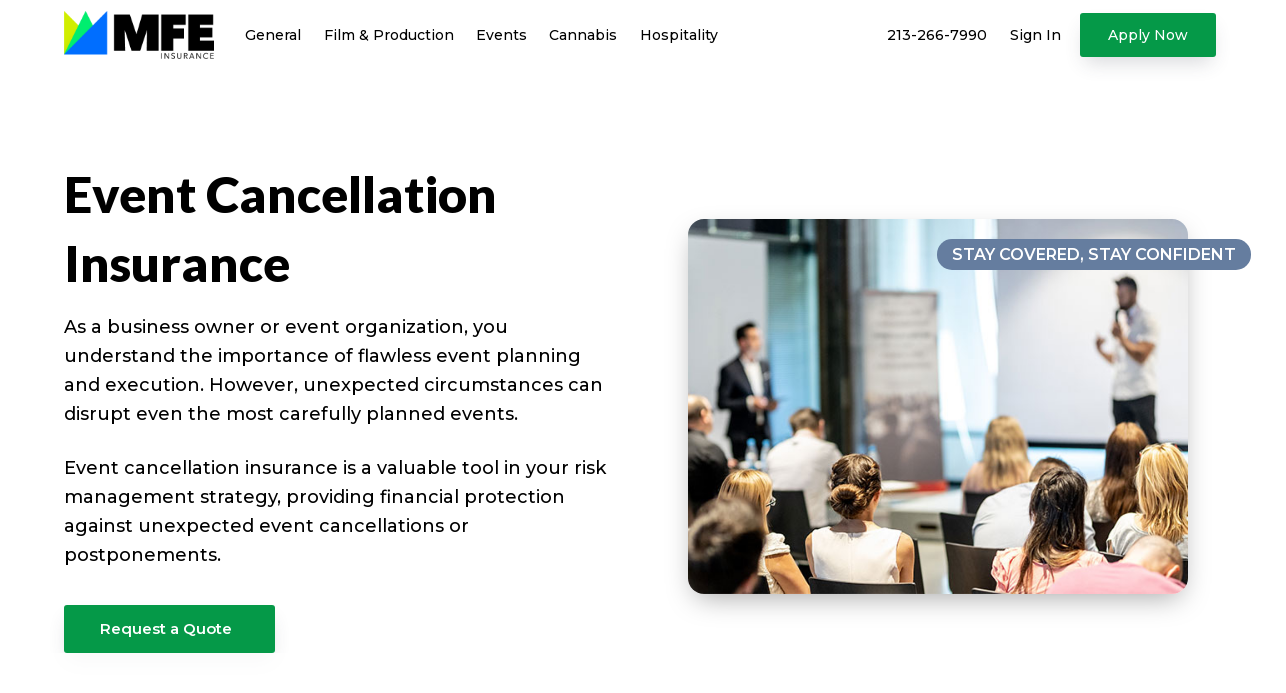

--- FILE ---
content_type: text/html; charset=UTF-8
request_url: https://www.mfeinsurance.com/event-cancellation-insurance/
body_size: 16175
content:
<!DOCTYPE html>
<html lang="en-US">
<head>
<meta charset="UTF-8">
<meta name="viewport" content="width=device-width, initial-scale=1">
<meta name="robots" content="index, follow, max-image-preview:large, max-snippet:-1, max-video-preview:-1">
	<style>img:is([sizes="auto" i], [sizes^="auto," i]) { contain-intrinsic-size: 3000px 1500px }</style>
	
	<!-- This site is optimized with the Yoast SEO plugin v26.3 - https://yoast.com/wordpress/plugins/seo/ -->
	<title>Event Cancellation Insurance - MFE Insurance Brokerage</title>
<link crossorigin data-rocket-preconnect href="https://fonts.googleapis.com" rel="preconnect">
<link crossorigin data-rocket-preconnect href="https://s44366.pcdn.co" rel="preconnect">
<link data-rocket-preload as="style" href="https://fonts.googleapis.com/css?family=Lato%3A400%2C900%7CMontserrat%3A300%2C400%2C500%2C600&#038;display=swap" rel="preload">
<link href="https://fonts.googleapis.com/css?family=Lato%3A400%2C900%7CMontserrat%3A300%2C400%2C500%2C600&#038;display=swap" media="print" onload="this.media=&#039;all&#039;" rel="stylesheet">
<noscript><link rel="stylesheet" href="https://fonts.googleapis.com/css?family=Lato%3A400%2C900%7CMontserrat%3A300%2C400%2C500%2C600&#038;display=swap"></noscript><link rel="preload" data-rocket-preload as="image" href="https://s44366.pcdn.co/wp-content/uploads/2023/07/outdoor-event-with-lights-and-tents.jpg" fetchpriority="high">
	<meta name="description" content="Event cancellation insurance covers venue costs, advertising, &amp; lost revenues, helping mitigate losses associated with event disruptions.">
	<link rel="canonical" href="https://www.mfeinsurance.com/event-cancellation-insurance/">
	<meta property="og:locale" content="en_US">
	<meta property="og:type" content="article">
	<meta property="og:title" content="Event Cancellation Insurance - MFE Insurance Brokerage">
	<meta property="og:description" content="Event cancellation insurance covers venue costs, advertising, &amp; lost revenues, helping mitigate losses associated with event disruptions.">
	<meta property="og:url" content="https://www.mfeinsurance.com/event-cancellation-insurance/">
	<meta property="og:site_name" content="MFE Insurance Brokerage">
	<meta property="article:modified_time" content="2025-07-10T12:36:45+00:00">
	<meta name="twitter:card" content="summary_large_image">
	<meta name="twitter:label1" content="Est. reading time">
	<meta name="twitter:data1" content="1 minute">
	<script type="application/ld+json" class="yoast-schema-graph">{"@context":"https://schema.org","@graph":[{"@type":"WebPage","@id":"https://www.mfeinsurance.com/event-cancellation-insurance/","url":"https://www.mfeinsurance.com/event-cancellation-insurance/","name":"Event Cancellation Insurance - MFE Insurance Brokerage","isPartOf":{"@id":"https://www.mfeinsurance.com/#website"},"datePublished":"2023-06-28T15:01:20+00:00","dateModified":"2025-07-10T12:36:45+00:00","description":"Event cancellation insurance covers venue costs, advertising, & lost revenues, helping mitigate losses associated with event disruptions.","breadcrumb":{"@id":"https://www.mfeinsurance.com/event-cancellation-insurance/#breadcrumb"},"inLanguage":"en-US","potentialAction":[{"@type":"ReadAction","target":["https://www.mfeinsurance.com/event-cancellation-insurance/"]}]},{"@type":"BreadcrumbList","@id":"https://www.mfeinsurance.com/event-cancellation-insurance/#breadcrumb","itemListElement":[{"@type":"ListItem","position":1,"name":"Home","item":"https://www.mfeinsurance.com/"},{"@type":"ListItem","position":2,"name":"Event Cancellation Insurance"}]},{"@type":"WebSite","@id":"https://www.mfeinsurance.com/#website","url":"https://www.mfeinsurance.com/","name":"MFE Insurance Brokerage","description":"Specialty Insurance Brokers","publisher":{"@id":"https://www.mfeinsurance.com/#organization"},"potentialAction":[{"@type":"SearchAction","target":{"@type":"EntryPoint","urlTemplate":"https://www.mfeinsurance.com/?s={search_term_string}"},"query-input":{"@type":"PropertyValueSpecification","valueRequired":true,"valueName":"search_term_string"}}],"inLanguage":"en-US"},{"@type":"Organization","@id":"https://www.mfeinsurance.com/#organization","name":"MFE Insurance Brokerage","url":"https://www.mfeinsurance.com/","logo":{"@type":"ImageObject","inLanguage":"en-US","@id":"https://www.mfeinsurance.com/#/schema/logo/image/","url":"https://s44366.pcdn.co/wp-content/uploads/2022/01/All-MFE-logos-Centred-DIGITAL.png","contentUrl":"https://s44366.pcdn.co/wp-content/uploads/2022/01/All-MFE-logos-Centred-DIGITAL.png","width":422,"height":134,"caption":"MFE Insurance Brokerage"},"image":{"@id":"https://www.mfeinsurance.com/#/schema/logo/image/"}}]}</script>
	<!-- / Yoast SEO plugin. -->


<link rel="dns-prefetch" href="//cdn.jsdelivr.net">
<link rel="dns-prefetch" href="//kit.fontawesome.com">
<link rel="dns-prefetch" href="//cdnjs.cloudflare.com">
<link rel="dns-prefetch" href="//js.hs-scripts.com">
<link rel="dns-prefetch" href="//fonts.googleapis.com">
<link href="https://fonts.gstatic.com" crossorigin rel="preconnect">
<link rel="alternate" type="application/rss+xml" title="MFE Insurance Brokerage &raquo; Feed" href="https://www.mfeinsurance.com/feed/">

<!-- LocalBusiness Schema -->
<script type="application/ld+json">
{
    "@context": "https://schema.org",
    "@type": "Organization",
    "name": "MFE Insurance Brokerage",
    "image": "https://s26328.pcdn.co/wp-content/uploads/2018/03/mfe-logo-450x100.png",
    "url": "https://www.mfeinsurance.com/",
    "telephone": "(213) 266-7990",
    "address": {
        "@type": "PostalAddress",
        "streetAddress": "10250 Constellation Blvd, Suite 2300",
        "addressLocality": "Los Angeles",
        "addressRegion": "CA",
        "postalCode": "90067",
        "addressCountry": "USA"
    },
    "geo": {
        "@type": "GeoCoordinates",
        "latitude": "34.0419906",
        "longitude": "-118.2355395"
    },
    "openingHours": [
        "Mo-Fr 09:00-18:00"
    ],
    "department": [
        {
           "@type": "Organization",
            "name": "MFE Insurance Brokerage &mdash; Michigan",
            "image": "https://s26328.pcdn.co/wp-content/uploads/2018/03/mfe-logo-450x100.png",
            "url": "https://www.mfeinsurance.com/",
            "telephone": "(313) 395-1855",
            "address": {
                "@type": "PostalAddress",
                "streetAddress": "344 N Old Woodward Ave, Suite 304",
                "addressLocality": "Birmingham",
                "addressRegion": "MI",
                "postalCode": "48009",
                "addressCountry": "USA"
            },
            "geo": {
                "@type": "GeoCoordinates",
                "latitude": "42.5487473",
                "longitude": "-83.2179123"
            },
            "openingHours": [
                "Mo-Fr 09:00-18:00"
            ]
        }
    ]
}
</script>
<!-- / LocalBusiness Schema -->

<style type="text/css" media="all">
.wpautoterms-footer{background-color:#ffffff;text-align:center;}
.wpautoterms-footer a{color:#000000;font-family:Arial, sans-serif;font-size:14px;}
.wpautoterms-footer .separator{color:#cccccc;font-family:Arial, sans-serif;font-size:14px;}</style>
<link data-minify="1" rel="stylesheet" id="grw_css-css" href="https://www.mfeinsurance.com/wp-content/cache/min/1/wp-content/plugins/google-reviews-business/static/css/google-review.css?ver=1762490987" type="text/css" media="all">
<link data-minify="1" rel="stylesheet" id="genesis-blocks-style-css-css" href="https://www.mfeinsurance.com/wp-content/cache/min/1/wp-content/plugins/genesis-page-builder/lib/genesis-blocks/dist/style-blocks.build.css?ver=1762490987" type="text/css" media="all">
<link data-minify="1" rel="stylesheet" id="genesis-simple-share-plugin-css-css" href="https://www.mfeinsurance.com/wp-content/cache/min/1/wp-content/plugins/genesis-simple-share/assets/css/share.min.css?ver=1762490987" type="text/css" media="all">
<link data-minify="1" rel="stylesheet" id="genesis-simple-share-genericons-css-css" href="https://www.mfeinsurance.com/wp-content/cache/min/1/wp-content/plugins/genesis-simple-share/assets/css/genericons.min.css?ver=1762490987" type="text/css" media="all">
<link data-minify="1" rel="stylesheet" id="wp-block-library-css" href="https://www.mfeinsurance.com/wp-content/cache/min/1/wp-includes/css/dist/block-library/style.min.css?ver=1762490987" type="text/css" media="all">
<style id="classic-theme-styles-inline-css" type="text/css">
/*! This file is auto-generated */
.wp-block-button__link{color:#fff;background-color:#32373c;border-radius:9999px;box-shadow:none;text-decoration:none;padding:calc(.667em + 2px) calc(1.333em + 2px);font-size:1.125em}.wp-block-file__button{background:#32373c;color:#fff;text-decoration:none}
</style>
<style id="global-styles-inline-css" type="text/css">
:root{--wp--preset--aspect-ratio--square: 1;--wp--preset--aspect-ratio--4-3: 4/3;--wp--preset--aspect-ratio--3-4: 3/4;--wp--preset--aspect-ratio--3-2: 3/2;--wp--preset--aspect-ratio--2-3: 2/3;--wp--preset--aspect-ratio--16-9: 16/9;--wp--preset--aspect-ratio--9-16: 9/16;--wp--preset--color--black: #000000;--wp--preset--color--cyan-bluish-gray: #abb8c3;--wp--preset--color--white: #ffffff;--wp--preset--color--pale-pink: #f78da7;--wp--preset--color--vivid-red: #cf2e2e;--wp--preset--color--luminous-vivid-orange: #ff6900;--wp--preset--color--luminous-vivid-amber: #fcb900;--wp--preset--color--light-green-cyan: #7bdcb5;--wp--preset--color--vivid-green-cyan: #00d084;--wp--preset--color--pale-cyan-blue: #8ed1fc;--wp--preset--color--vivid-cyan-blue: #0693e3;--wp--preset--color--vivid-purple: #9b51e0;--wp--preset--gradient--vivid-cyan-blue-to-vivid-purple: linear-gradient(135deg,rgba(6,147,227,1) 0%,rgb(155,81,224) 100%);--wp--preset--gradient--light-green-cyan-to-vivid-green-cyan: linear-gradient(135deg,rgb(122,220,180) 0%,rgb(0,208,130) 100%);--wp--preset--gradient--luminous-vivid-amber-to-luminous-vivid-orange: linear-gradient(135deg,rgba(252,185,0,1) 0%,rgba(255,105,0,1) 100%);--wp--preset--gradient--luminous-vivid-orange-to-vivid-red: linear-gradient(135deg,rgba(255,105,0,1) 0%,rgb(207,46,46) 100%);--wp--preset--gradient--very-light-gray-to-cyan-bluish-gray: linear-gradient(135deg,rgb(238,238,238) 0%,rgb(169,184,195) 100%);--wp--preset--gradient--cool-to-warm-spectrum: linear-gradient(135deg,rgb(74,234,220) 0%,rgb(151,120,209) 20%,rgb(207,42,186) 40%,rgb(238,44,130) 60%,rgb(251,105,98) 80%,rgb(254,248,76) 100%);--wp--preset--gradient--blush-light-purple: linear-gradient(135deg,rgb(255,206,236) 0%,rgb(152,150,240) 100%);--wp--preset--gradient--blush-bordeaux: linear-gradient(135deg,rgb(254,205,165) 0%,rgb(254,45,45) 50%,rgb(107,0,62) 100%);--wp--preset--gradient--luminous-dusk: linear-gradient(135deg,rgb(255,203,112) 0%,rgb(199,81,192) 50%,rgb(65,88,208) 100%);--wp--preset--gradient--pale-ocean: linear-gradient(135deg,rgb(255,245,203) 0%,rgb(182,227,212) 50%,rgb(51,167,181) 100%);--wp--preset--gradient--electric-grass: linear-gradient(135deg,rgb(202,248,128) 0%,rgb(113,206,126) 100%);--wp--preset--gradient--midnight: linear-gradient(135deg,rgb(2,3,129) 0%,rgb(40,116,252) 100%);--wp--preset--font-size--small: 13px;--wp--preset--font-size--medium: 20px;--wp--preset--font-size--large: 36px;--wp--preset--font-size--x-large: 42px;--wp--preset--spacing--20: 0.44rem;--wp--preset--spacing--30: 0.67rem;--wp--preset--spacing--40: 1rem;--wp--preset--spacing--50: 1.5rem;--wp--preset--spacing--60: 2.25rem;--wp--preset--spacing--70: 3.38rem;--wp--preset--spacing--80: 5.06rem;--wp--preset--shadow--natural: 6px 6px 9px rgba(0, 0, 0, 0.2);--wp--preset--shadow--deep: 12px 12px 50px rgba(0, 0, 0, 0.4);--wp--preset--shadow--sharp: 6px 6px 0px rgba(0, 0, 0, 0.2);--wp--preset--shadow--outlined: 6px 6px 0px -3px rgba(255, 255, 255, 1), 6px 6px rgba(0, 0, 0, 1);--wp--preset--shadow--crisp: 6px 6px 0px rgba(0, 0, 0, 1);}:where(.is-layout-flex){gap: 0.5em;}:where(.is-layout-grid){gap: 0.5em;}body .is-layout-flex{display: flex;}.is-layout-flex{flex-wrap: wrap;align-items: center;}.is-layout-flex > :is(*, div){margin: 0;}body .is-layout-grid{display: grid;}.is-layout-grid > :is(*, div){margin: 0;}:where(.wp-block-columns.is-layout-flex){gap: 2em;}:where(.wp-block-columns.is-layout-grid){gap: 2em;}:where(.wp-block-post-template.is-layout-flex){gap: 1.25em;}:where(.wp-block-post-template.is-layout-grid){gap: 1.25em;}.has-black-color{color: var(--wp--preset--color--black) !important;}.has-cyan-bluish-gray-color{color: var(--wp--preset--color--cyan-bluish-gray) !important;}.has-white-color{color: var(--wp--preset--color--white) !important;}.has-pale-pink-color{color: var(--wp--preset--color--pale-pink) !important;}.has-vivid-red-color{color: var(--wp--preset--color--vivid-red) !important;}.has-luminous-vivid-orange-color{color: var(--wp--preset--color--luminous-vivid-orange) !important;}.has-luminous-vivid-amber-color{color: var(--wp--preset--color--luminous-vivid-amber) !important;}.has-light-green-cyan-color{color: var(--wp--preset--color--light-green-cyan) !important;}.has-vivid-green-cyan-color{color: var(--wp--preset--color--vivid-green-cyan) !important;}.has-pale-cyan-blue-color{color: var(--wp--preset--color--pale-cyan-blue) !important;}.has-vivid-cyan-blue-color{color: var(--wp--preset--color--vivid-cyan-blue) !important;}.has-vivid-purple-color{color: var(--wp--preset--color--vivid-purple) !important;}.has-black-background-color{background-color: var(--wp--preset--color--black) !important;}.has-cyan-bluish-gray-background-color{background-color: var(--wp--preset--color--cyan-bluish-gray) !important;}.has-white-background-color{background-color: var(--wp--preset--color--white) !important;}.has-pale-pink-background-color{background-color: var(--wp--preset--color--pale-pink) !important;}.has-vivid-red-background-color{background-color: var(--wp--preset--color--vivid-red) !important;}.has-luminous-vivid-orange-background-color{background-color: var(--wp--preset--color--luminous-vivid-orange) !important;}.has-luminous-vivid-amber-background-color{background-color: var(--wp--preset--color--luminous-vivid-amber) !important;}.has-light-green-cyan-background-color{background-color: var(--wp--preset--color--light-green-cyan) !important;}.has-vivid-green-cyan-background-color{background-color: var(--wp--preset--color--vivid-green-cyan) !important;}.has-pale-cyan-blue-background-color{background-color: var(--wp--preset--color--pale-cyan-blue) !important;}.has-vivid-cyan-blue-background-color{background-color: var(--wp--preset--color--vivid-cyan-blue) !important;}.has-vivid-purple-background-color{background-color: var(--wp--preset--color--vivid-purple) !important;}.has-black-border-color{border-color: var(--wp--preset--color--black) !important;}.has-cyan-bluish-gray-border-color{border-color: var(--wp--preset--color--cyan-bluish-gray) !important;}.has-white-border-color{border-color: var(--wp--preset--color--white) !important;}.has-pale-pink-border-color{border-color: var(--wp--preset--color--pale-pink) !important;}.has-vivid-red-border-color{border-color: var(--wp--preset--color--vivid-red) !important;}.has-luminous-vivid-orange-border-color{border-color: var(--wp--preset--color--luminous-vivid-orange) !important;}.has-luminous-vivid-amber-border-color{border-color: var(--wp--preset--color--luminous-vivid-amber) !important;}.has-light-green-cyan-border-color{border-color: var(--wp--preset--color--light-green-cyan) !important;}.has-vivid-green-cyan-border-color{border-color: var(--wp--preset--color--vivid-green-cyan) !important;}.has-pale-cyan-blue-border-color{border-color: var(--wp--preset--color--pale-cyan-blue) !important;}.has-vivid-cyan-blue-border-color{border-color: var(--wp--preset--color--vivid-cyan-blue) !important;}.has-vivid-purple-border-color{border-color: var(--wp--preset--color--vivid-purple) !important;}.has-vivid-cyan-blue-to-vivid-purple-gradient-background{background: var(--wp--preset--gradient--vivid-cyan-blue-to-vivid-purple) !important;}.has-light-green-cyan-to-vivid-green-cyan-gradient-background{background: var(--wp--preset--gradient--light-green-cyan-to-vivid-green-cyan) !important;}.has-luminous-vivid-amber-to-luminous-vivid-orange-gradient-background{background: var(--wp--preset--gradient--luminous-vivid-amber-to-luminous-vivid-orange) !important;}.has-luminous-vivid-orange-to-vivid-red-gradient-background{background: var(--wp--preset--gradient--luminous-vivid-orange-to-vivid-red) !important;}.has-very-light-gray-to-cyan-bluish-gray-gradient-background{background: var(--wp--preset--gradient--very-light-gray-to-cyan-bluish-gray) !important;}.has-cool-to-warm-spectrum-gradient-background{background: var(--wp--preset--gradient--cool-to-warm-spectrum) !important;}.has-blush-light-purple-gradient-background{background: var(--wp--preset--gradient--blush-light-purple) !important;}.has-blush-bordeaux-gradient-background{background: var(--wp--preset--gradient--blush-bordeaux) !important;}.has-luminous-dusk-gradient-background{background: var(--wp--preset--gradient--luminous-dusk) !important;}.has-pale-ocean-gradient-background{background: var(--wp--preset--gradient--pale-ocean) !important;}.has-electric-grass-gradient-background{background: var(--wp--preset--gradient--electric-grass) !important;}.has-midnight-gradient-background{background: var(--wp--preset--gradient--midnight) !important;}.has-small-font-size{font-size: var(--wp--preset--font-size--small) !important;}.has-medium-font-size{font-size: var(--wp--preset--font-size--medium) !important;}.has-large-font-size{font-size: var(--wp--preset--font-size--large) !important;}.has-x-large-font-size{font-size: var(--wp--preset--font-size--x-large) !important;}
:where(.wp-block-post-template.is-layout-flex){gap: 1.25em;}:where(.wp-block-post-template.is-layout-grid){gap: 1.25em;}
:where(.wp-block-columns.is-layout-flex){gap: 2em;}:where(.wp-block-columns.is-layout-grid){gap: 2em;}
:root :where(.wp-block-pullquote){font-size: 1.5em;line-height: 1.6;}
</style>
<link data-minify="1" rel="stylesheet" id="wpautoterms_css-css" href="https://www.mfeinsurance.com/wp-content/cache/min/1/wp-content/plugins/auto-terms-of-service-and-privacy-policy/css/wpautoterms.css?ver=1762490987" type="text/css" media="all">
<link data-minify="1" rel="stylesheet" id="genesis-page-builder-frontend-styles-css" href="https://www.mfeinsurance.com/wp-content/cache/min/1/wp-content/plugins/genesis-page-builder/build/style-blocks.css?ver=1762490988" type="text/css" media="all">
<link data-minify="1" rel="stylesheet" id="toc-screen-css" href="https://www.mfeinsurance.com/wp-content/cache/min/1/wp-content/plugins/table-of-contents-plus/screen.min.css?ver=1762490988" type="text/css" media="all">
<link data-minify="1" rel="preload" as="style" onload='this.onload=null;this.rel="stylesheet"' id="grid-utility-css" href="https://www.mfeinsurance.com/wp-content/cache/min/1/wp-content/plugins/tto-management/assets/css/tto-grid-utility.css?ver=1762490988" type="text/css" media="all"><link data-minify="1" rel="preload" as="style" onload='this.onload=null;this.rel="stylesheet"' id="tto-popup-css" href="https://www.mfeinsurance.com/wp-content/cache/min/1/wp-content/plugins/tto-management/assets/css/tto-popup.css?ver=1762490988" type="text/css" media="all">

<link data-minify="1" rel="stylesheet" id="studio-pro-css" href="https://www.mfeinsurance.com/wp-content/cache/min/1/wp-content/themes/mfe-insurance/style.css?ver=1762490988" type="text/css" media="all">
<style id="studio-pro-inline-css" type="text/css">
.wp-custom-logo .title-area{max-width:150px}
</style>

<script type="text/javascript" src="https://s44366.pcdn.co/wp-includes/js/jquery/jquery.min.js?ver=3.7.1" id="jquery-core-js" data-rocket-defer defer></script>
<script data-minify="1" type="text/javascript" src="https://www.mfeinsurance.com/wp-content/cache/min/1/wp-includes/js/jquery/jquery-migrate.min.js?ver=1762490988" id="jquery-migrate-js" data-rocket-defer defer></script>
<script data-minify="1" type="text/javascript" src="https://www.mfeinsurance.com/wp-content/cache/min/1/wp-includes/js/dist/dom-ready.min.js?ver=1762490988" id="wp-dom-ready-js" data-rocket-defer defer></script>

<script data-minify="1" type="text/javascript" src="https://www.mfeinsurance.com/wp-content/cache/min/1/wp-content/plugins/genesis-simple-share/assets/js/sharrre/jquery.sharrre.min.js?ver=1762490988" id="genesis-simple-share-plugin-js-js" data-rocket-defer defer></script>
<script data-minify="1" type="text/javascript" src="https://www.mfeinsurance.com/wp-content/cache/min/1/wp-content/plugins/genesis-simple-share/assets/js/waypoints.min.js?ver=1762490988" id="genesis-simple-share-waypoint-js-js" data-rocket-defer defer></script>

<script type="text/javascript" id="tto-google-analytics-js-extra">
/* <![CDATA[ */
var phpVars = {"googleAnalytics":"G-TNXXS4PKGQ"};
/* ]]> */
</script>


<meta name="generator" content="WordPress 6.8.3">
<link rel="alternate" title="oEmbed (JSON)" type="application/json+oembed" href="https://www.mfeinsurance.com/wp-json/oembed/1.0/embed?url=https%3A%2F%2Fwww.mfeinsurance.com%2Fevent-cancellation-insurance%2F">
<link rel="alternate" title="oEmbed (XML)" type="text/xml+oembed" href="https://www.mfeinsurance.com/wp-json/oembed/1.0/embed?url=https%3A%2F%2Fwww.mfeinsurance.com%2Fevent-cancellation-insurance%2F&amp;format=xml">
<meta name="google-site-verification" content="I3FDBv1BW-vxcYvceUGAXp7n9atyAPbr6MKnZ-XLHvU">
<meta name="google-site-verification" content="1UcfEhlVbmkbQdsy6HSi26-PKvfiq3XVddAhVSFPLhQ"><style type="text/css" id="custom-background-css">
body.custom-background { background-image: url("https://s44366.pcdn.co/wp-content/themes/genesis/assets/images/background.jpg"); background-position: left top; background-size: auto; background-repeat: repeat; background-attachment: scroll; }
</style>
	<link rel="icon" href="https://s44366.pcdn.co/wp-content/uploads/2018/03/cropped-mfe-favicon-32x32.png" sizes="32x32">
<link rel="icon" href="https://s44366.pcdn.co/wp-content/uploads/2018/03/cropped-mfe-favicon-192x192.png" sizes="192x192">
<link rel="apple-touch-icon" href="https://s44366.pcdn.co/wp-content/uploads/2018/03/cropped-mfe-favicon-180x180.png">
<meta name="msapplication-TileImage" content="https://s44366.pcdn.co/wp-content/uploads/2018/03/cropped-mfe-favicon-270x270.png">
<meta name="generator" content="WP Rocket 3.19.4" data-wpr-features="wpr_defer_js wpr_minify_js wpr_preconnect_external_domains wpr_oci wpr_minify_css wpr_preload_links wpr_desktop" /></head>
<body class="wp-singular page-template page-template-service-page page-template-service-page-php page page-id-3528 custom-background wp-custom-logo wp-theme-genesis wp-child-theme-mfe-insurance header-full-width full-width-content genesis-breadcrumbs-hidden genesis-footer-widgets-visible has-fixed-header">	<script>
	//<![CDATA[
	(function(){
		var c = document.body.classList;
		c.remove( 'no-js' );
		c.add( 'js' );
	})();
	//]]>
	</script>
	<div class="site-container"><ul class="genesis-skip-link"><li><a href="#genesis-nav-primary" class="screen-reader-shortcut"> Skip to primary navigation</a></li><li><a href="#genesis-content" class="screen-reader-shortcut"> Skip to main content</a></li><li><a href="#genesis-footer-widgets" class="screen-reader-shortcut"> Skip to footer</a></li></ul><header class="site-header"><div class="wrap"><div class="title-area" itemscope="itemscope" itemtype="http://schema.org/Organization"><a href="https://www.mfeinsurance.com/" class="custom-logo-link" rel="home"><img width="422" height="134" src="https://s44366.pcdn.co/wp-content/uploads/2022/01/All-MFE-logos-Centred-DIGITAL.png" class="custom-logo" alt="MFE Insurance Logo" decoding="async" fetchpriority="high" srcset="https://s44366.pcdn.co/wp-content/uploads/2022/01/All-MFE-logos-Centred-DIGITAL.png 422w, https://s44366.pcdn.co/wp-content/uploads/2022/01/All-MFE-logos-Centred-DIGITAL-300x95.png 300w" sizes="(max-width: 422px) 100vw, 422px"></a><p class="site-title" itemprop="name"><a href="https://www.mfeinsurance.com/">MFE Insurance Brokerage</a></p><p class="site-description">Specialty Insurance Brokers</p></div><nav class="nav-primary" aria-label="Main" id="genesis-nav-primary"><div class="wrap"><ul id="menu-updated-header-menu" class="menu genesis-nav-menu js-superfish"><li id="menu-item-3494" class="mega-menu menu-item menu-item-type-post_type menu-item-object-page menu-item-has-children menu-item-3494"><a href="https://www.mfeinsurance.com/business/"><span>General <span class="mobile-only">Insurance</span></span></a>
<ul class="sub-menu">
	<li id="menu-item-4228" class="menu-item menu-item-type-custom menu-item-object-custom menu-item-has-children menu-item-4228"><a href="#"><span>Who We Cover</span></a>
	<ul class="sub-menu">
		<li id="menu-item-4235" class="menu-item menu-item-type-post_type menu-item-object-page menu-item-4235"><a class="with-icon " href="https://www.mfeinsurance.com/cpg-organization-insurance/"><div class="menu-item-icon-container"><i class="fa-light fa-hand-holding-box"></i></div><div class="menu-item-output-container"><span>Consumer Packaged Goods</span></div></a></li>
		<li id="menu-item-3593" class="menu-item menu-item-type-post_type menu-item-object-page menu-item-3593"><a class="with-icon " href="https://www.mfeinsurance.com/esports-insurance/"><div class="menu-item-icon-container"><i class="fa-light fa-gamepad-modern"></i></div><div class="menu-item-output-container"><span>eSports</span></div></a></li>
		<li id="menu-item-4234" class="menu-item menu-item-type-post_type menu-item-object-page menu-item-4234"><a class="with-icon " href="https://www.mfeinsurance.com/financial-legal-organization-insurance/"><div class="menu-item-icon-container"><i class="fa-light fa-gavel"></i></div><div class="menu-item-output-container"><span>Financial &amp; Legal</span></div></a></li>
		<li id="menu-item-4236" class="menu-item menu-item-type-post_type menu-item-object-page menu-item-4236"><a class="with-icon " href="https://www.mfeinsurance.com/manufacturing-organization-insurance/"><div class="menu-item-icon-container"><i class="fa-light fa-industry-windows"></i></div><div class="menu-item-output-container"><span>Manufacturing</span></div></a></li>
		<li id="menu-item-4238" class="menu-item menu-item-type-post_type menu-item-object-page menu-item-4238"><a class="with-icon " href="https://www.mfeinsurance.com/retail-organization-insurance/"><div class="menu-item-icon-container"><i class="fa-light fa-cart-shopping"></i></div><div class="menu-item-output-container"><span>Retail</span></div></a></li>
		<li id="menu-item-4237" class="menu-item menu-item-type-post_type menu-item-object-page menu-item-4237"><a class="with-icon " href="https://www.mfeinsurance.com/wholesale-organization-insurance/"><div class="menu-item-icon-container"><i class="fa-light fa-pallet-boxes"></i></div><div class="menu-item-output-container"><span>Wholesale</span></div></a></li>
	</ul>
</li>
	<li id="menu-item-4227" class="menu-item menu-item-type-custom menu-item-object-custom menu-item-has-children menu-item-4227"><a href="#"><span>What We Cover</span></a>
	<ul class="sub-menu">
		<li id="menu-item-4424" class="menu-item menu-item-type-post_type menu-item-object-page menu-item-4424"><a class="with-icon " href="https://www.mfeinsurance.com/commercial-auto-insurance/"><div class="menu-item-icon-container"><i class="fa-light fa-car-building"></i></div><div class="menu-item-output-container"><span>Commercial Auto</span></div></a></li>
		<li id="menu-item-4480" class="menu-item menu-item-type-post_type menu-item-object-page menu-item-4480"><a class="with-icon " href="https://www.mfeinsurance.com/commercial-property-insurance/"><div class="menu-item-icon-container"><i class="fa-light fa-building-shield"></i></div><div class="menu-item-output-container"><span>Commercial Property</span></div></a></li>
		<li id="menu-item-4475" class="menu-item menu-item-type-post_type menu-item-object-page menu-item-4475"><a class="with-icon " href="https://www.mfeinsurance.com/crime-insurance/"><div class="menu-item-icon-container"><i class="fa-light fa-handcuffs"></i></div><div class="menu-item-output-container"><span>Crime</span></div></a></li>
		<li id="menu-item-4486" class="menu-item menu-item-type-post_type menu-item-object-page menu-item-4486"><a class="with-icon " href="https://www.mfeinsurance.com/cyber-liability-insurance/"><div class="menu-item-icon-container"><i class="fa-light fa-display-arrow-down"></i></div><div class="menu-item-output-container"><span>Cyber Liability</span></div></a></li>
		<li id="menu-item-4247" class="menu-item menu-item-type-post_type menu-item-object-page menu-item-4247"><a class="with-icon " href="https://www.mfeinsurance.com/directors-officers-insurance/"><div class="menu-item-icon-container"><i class="fa-light fa-user-tie"></i></div><div class="menu-item-output-container"><span>Directors &amp; Officers</span></div></a></li>
		<li id="menu-item-4248" class="menu-item menu-item-type-post_type menu-item-object-page menu-item-4248"><a class="with-icon " href="https://www.mfeinsurance.com/errors-omissions-insurance/"><div class="menu-item-icon-container"><i class="fa-light fa-circle-exclamation"></i></div><div class="menu-item-output-container"><span>Errors &amp; Omissions</span></div></a></li>
		<li id="menu-item-4244" class="menu-item menu-item-type-post_type menu-item-object-page menu-item-4244"><a class="with-icon " href="https://www.mfeinsurance.com/general-liability-insurance/"><div class="menu-item-icon-container"><i class="fa-light fa-shield-check"></i></div><div class="menu-item-output-container"><span>General Liability</span></div></a></li>
		<li id="menu-item-3594" class="menu-item menu-item-type-post_type menu-item-object-page menu-item-3594"><a class="with-icon " href="https://www.mfeinsurance.com/trade-credit-insurance/"><div class="menu-item-icon-container"><i class="fa-light fa-money-check-dollar"></i></div><div class="menu-item-output-container"><span>Trade Credit</span></div></a></li>
		<li id="menu-item-4246" class="menu-item menu-item-type-post_type menu-item-object-page menu-item-4246"><a class="with-icon " href="https://www.mfeinsurance.com/umbrella-insurance/"><div class="menu-item-icon-container"><i class="fa-light fa-umbrella"></i></div><div class="menu-item-output-container"><span>Umbrella</span></div></a></li>
		<li id="menu-item-4245" class="menu-item menu-item-type-post_type menu-item-object-page menu-item-4245"><a class="with-icon " href="https://www.mfeinsurance.com/workers-compensation-insurance/"><div class="menu-item-icon-container"><i class="fa-light fa-crutches"></i></div><div class="menu-item-output-container"><span>Workers&rsquo; Compensation</span></div></a></li>
	</ul>
</li>
</ul>
</li>
<li id="menu-item-3488" class="mega-menu menu-item menu-item-type-post_type menu-item-object-page menu-item-has-children menu-item-3488"><a href="https://www.mfeinsurance.com/production-insurance/"><span>Film &amp; Production <span class="mobile-only">Insurance</span></span></a>
<ul class="sub-menu">
	<li id="menu-item-3503" class="menu-item menu-item-type-custom menu-item-object-custom menu-item-has-children menu-item-3503"><a href="#"><span>Who We Cover</span></a>
	<ul class="sub-menu">
		<li id="menu-item-3508" class="menu-item menu-item-type-post_type menu-item-object-page menu-item-3508"><a class="with-icon " href="https://www.mfeinsurance.com/dice-insurance/"><div class="menu-item-icon-container"><i class="fa-thin fa-aperture"></i></div><div class="menu-item-output-container"><span>Annual Productions</span></div></a></li>
		<li id="menu-item-3507" class="menu-item menu-item-type-post_type menu-item-object-page menu-item-3507"><a class="with-icon " href="https://www.mfeinsurance.com/short-term-production-insurance/"><div class="menu-item-icon-container"><i class="fa-light fa-clapperboard-play"></i></div><div class="menu-item-output-container"><span>Single Productions</span></div></a></li>
		<li id="menu-item-3509" class="menu-item menu-item-type-post_type menu-item-object-page menu-item-3509"><a class="with-icon " href="https://www.mfeinsurance.com/drone-insurance/"><div class="menu-item-icon-container"><i class="fa-light fa-drone-front"></i></div><div class="menu-item-output-container"><span>Drones</span></div></a></li>
		<li id="menu-item-4257" class="menu-item menu-item-type-post_type menu-item-object-page menu-item-4257"><a class="with-icon " href="https://www.mfeinsurance.com/production-insurance/social-media-influencers/"><div class="menu-item-icon-container"><i class="fa-light fa-thumbs-up"></i></div><div class="menu-item-output-container"><span>Influencers</span></div></a></li>
		<li id="menu-item-3505" class="menu-item menu-item-type-post_type menu-item-object-page menu-item-3505"><a class="with-icon " href="https://www.mfeinsurance.com/videographer-insurance/"><div class="menu-item-icon-container"><i class="fa-light fa-film"></i></div><div class="menu-item-output-container"><span>Videographers</span></div></a></li>
		<li id="menu-item-3504" class="menu-item menu-item-type-post_type menu-item-object-page menu-item-3504"><a class="with-icon " href="https://www.mfeinsurance.com/photographer-insurance/"><div class="menu-item-icon-container"><i class="fa-light fa-film-canister"></i></div><div class="menu-item-output-container"><span>Photographers</span></div></a></li>
	</ul>
</li>
	<li id="menu-item-3510" class="menu-item menu-item-type-custom menu-item-object-custom menu-item-has-children menu-item-3510"><a href="#"><span>What We Cover</span></a>
	<ul class="sub-menu">
		<li id="menu-item-3526" class="menu-item menu-item-type-post_type menu-item-object-page menu-item-3526"><a class="with-icon " href="https://www.mfeinsurance.com/production-insurance/commercials/"><div class="menu-item-icon-container"><i class="fa-light fa-rectangle-ad"></i></div><div class="menu-item-output-container"><span>Commercials</span></div></a></li>
		<li id="menu-item-3525" class="menu-item menu-item-type-post_type menu-item-object-page menu-item-3525"><a class="with-icon " href="https://www.mfeinsurance.com/production-insurance/documentaries/"><div class="menu-item-icon-container"><i class="fa-light fa-circle-video"></i></div><div class="menu-item-output-container"><span>Documentaries</span></div></a></li>
		<li id="menu-item-3523" class="menu-item menu-item-type-post_type menu-item-object-page menu-item-3523"><a class="with-icon " href="https://www.mfeinsurance.com/production-insurance/featured-films/"><div class="menu-item-icon-container"><i class="fa-light fa-film-simple"></i></div><div class="menu-item-output-container"><span>Feature Films</span></div></a></li>
		<li id="menu-item-4255" class="menu-item menu-item-type-post_type menu-item-object-page menu-item-4255"><a class="with-icon " href="https://www.mfeinsurance.com/production-insurance/foreign-films/"><div class="menu-item-icon-container"><i class="fa-light fa-passport"></i></div><div class="menu-item-output-container"><span>Foreign Films</span></div></a></li>
		<li id="menu-item-3522" class="menu-item menu-item-type-post_type menu-item-object-page menu-item-3522"><a class="with-icon " href="https://www.mfeinsurance.com/production-insurance/music-videos/"><div class="menu-item-icon-container"><i class="fa-light fa-music"></i></div><div class="menu-item-output-container"><span>Music Videos</span></div></a></li>
		<li id="menu-item-3521" class="menu-item menu-item-type-post_type menu-item-object-page menu-item-3521"><a class="with-icon " href="https://www.mfeinsurance.com/production-insurance/tv-shows/"><div class="menu-item-icon-container"><i class="fa-light fa-tv"></i></div><div class="menu-item-output-container"><span>TV Shows</span></div></a></li>
		<li id="menu-item-3520" class="menu-item menu-item-type-post_type menu-item-object-page menu-item-3520"><a class="with-icon " href="https://www.mfeinsurance.com/production-insurance/podcasts/"><div class="menu-item-icon-container"><i class="fa-light fa-podcast"></i></div><div class="menu-item-output-container"><span>Podcasts</span></div></a></li>
		<li id="menu-item-3519" class="menu-item menu-item-type-post_type menu-item-object-page menu-item-3519"><a class="with-icon " href="https://www.mfeinsurance.com/production-insurance/web-shorts/"><div class="menu-item-icon-container"><i class="fa-light fa-mobile-button"></i></div><div class="menu-item-output-container"><span>Web Shorts</span></div></a></li>
	</ul>
</li>
</ul>
</li>
<li id="menu-item-3489" class="mega-menu menu-item menu-item-type-post_type menu-item-object-page current-menu-ancestor current_page_ancestor menu-item-has-children menu-item-3489"><a href="https://www.mfeinsurance.com/special-event-insurance/"><span>Events <span class="mobile-only">Insurance</span></span></a>
<ul class="sub-menu">
	<li id="menu-item-3527" class="menu-item menu-item-type-custom menu-item-object-custom menu-item-has-children menu-item-3527"><a href="#"><span>Who We Cover</span></a>
	<ul class="sub-menu">
		<li id="menu-item-4252" class="menu-item menu-item-type-post_type menu-item-object-page menu-item-4252"><a class="with-icon " href="https://www.mfeinsurance.com/event-promoter-insurance/"><div class="menu-item-icon-container"><i class="fa-light fa-bullhorn"></i></div><div class="menu-item-output-container"><span>Event Promoters</span></div></a></li>
		<li id="menu-item-3532" class="menu-item menu-item-type-post_type menu-item-object-page menu-item-3532"><a class="with-icon " href="https://www.mfeinsurance.com/event-production-insurance/"><div class="menu-item-icon-container"><i class="fa-light fa-guitars"></i></div><div class="menu-item-output-container"><span>Event Production</span></div></a></li>
		<li id="menu-item-3540" class="menu-item menu-item-type-post_type menu-item-object-page menu-item-3540"><a class="with-icon " href="https://www.mfeinsurance.com/festival-insurance/"><div class="menu-item-icon-container"><i class="fa-light fa-party-horn"></i></div><div class="menu-item-output-container"><span>Music Festivals</span></div></a></li>
		<li id="menu-item-3531" class="menu-item menu-item-type-post_type menu-item-object-page menu-item-3531"><a class="with-icon " href="https://www.mfeinsurance.com/staging-rigging-insurance/"><div class="menu-item-icon-container"><i class="fa-light fa-speakers"></i></div><div class="menu-item-output-container"><span>Staging &amp; Rigging</span></div></a></li>
		<li id="menu-item-4253" class="menu-item menu-item-type-post_type menu-item-object-page menu-item-4253"><a class="with-icon " href="https://www.mfeinsurance.com/av-technician-insurance/"><div class="menu-item-icon-container"><i class="fa-light fa-volume-high"></i></div><div class="menu-item-output-container"><span>Audio / Visual</span></div></a></li>
		<li id="menu-item-3541" class="menu-item menu-item-type-post_type menu-item-object-page menu-item-3541"><a class="with-icon " href="https://www.mfeinsurance.com/touring-insurance/"><div class="menu-item-icon-container"><i class="fa-light fa-bus"></i></div><div class="menu-item-output-container"><span>Touring</span></div></a></li>
		<li id="menu-item-3538" class="menu-item menu-item-type-post_type menu-item-object-page menu-item-3538"><a class="with-icon " href="https://www.mfeinsurance.com/performing-arts-insurance/"><div class="menu-item-icon-container"><i class="fa-light fa-masks-theater"></i></div><div class="menu-item-output-container"><span>Performing Arts</span></div></a></li>
	</ul>
</li>
	<li id="menu-item-3534" class="menu-item menu-item-type-custom menu-item-object-custom current-menu-ancestor current-menu-parent menu-item-has-children menu-item-3534"><a href="#"><span>What We Cover</span></a>
	<ul class="sub-menu">
		<li id="menu-item-4603" class="menu-item menu-item-type-post_type menu-item-object-page menu-item-4603"><a class="with-icon " href="https://www.mfeinsurance.com/special-event-insurance/commercial-auto/"><div class="menu-item-icon-container"><i class="fa-light fa-van-shuttle"></i></div><div class="menu-item-output-container"><span>Commercial Auto</span></div></a></li>
		<li id="menu-item-3539" class="menu-item menu-item-type-post_type menu-item-object-page menu-item-3539"><a class="with-icon " href="https://www.mfeinsurance.com/concert-insurance/"><div class="menu-item-icon-container"><i class="fa-light fa-microphone-stand"></i></div><div class="menu-item-output-container"><span>Concert</span></div></a></li>
		<li id="menu-item-4610" class="menu-item menu-item-type-post_type menu-item-object-page menu-item-4610"><a class="with-icon " href="https://www.mfeinsurance.com/special-event-insurance/equipment-breakdown/"><div class="menu-item-icon-container"><i class="fa-light fa-screwdriver-wrench"></i></div><div class="menu-item-output-container"><span>Equipment Breakdown</span></div></a></li>
		<li id="menu-item-3533" class="menu-item menu-item-type-post_type menu-item-object-page current-menu-item page_item page-item-3528 current_page_item menu-item-3533"><a class="with-icon " href="https://www.mfeinsurance.com/event-cancellation-insurance/"><div class="menu-item-icon-container"><i class="fa-light fa-ban"></i></div><div class="menu-item-output-container"><span>Event Cancellation</span></div></a></li>
		<li id="menu-item-4249" class="menu-item menu-item-type-post_type menu-item-object-page menu-item-4249"><a class="with-icon " href="https://www.mfeinsurance.com/special-event-insurance/general-liability/"><div class="menu-item-icon-container"><i class="fa-light fa-shield-check"></i></div><div class="menu-item-output-container"><span>General Liability</span></div></a></li>
		<li id="menu-item-4623" class="menu-item menu-item-type-post_type menu-item-object-page menu-item-4623"><a class="with-icon " href="https://www.mfeinsurance.com/special-event-insurance/umbrella/"><div class="menu-item-icon-container"><i class="fa-light fa-umbrella"></i></div><div class="menu-item-output-container"><span>Umbrella</span></div></a></li>
		<li id="menu-item-4617" class="menu-item menu-item-type-post_type menu-item-object-page menu-item-4617"><a class="with-icon " href="https://www.mfeinsurance.com/special-event-insurance/workers-compensation/"><div class="menu-item-icon-container"><i class="fa-light fa-users-medical"></i></div><div class="menu-item-output-container"><span>Workers&rsquo; Compensation</span></div></a></li>
	</ul>
</li>
</ul>
</li>
<li id="menu-item-3490" class="mega-menu menu-item menu-item-type-post_type menu-item-object-page menu-item-has-children menu-item-3490"><a href="https://www.mfeinsurance.com/cannabis-insurance/"><span>Cannabis <span class="mobile-only">Insurance</span></span></a>
<ul class="sub-menu">
	<li id="menu-item-3556" class="menu-item menu-item-type-custom menu-item-object-custom menu-item-has-children menu-item-3556"><a href="#"><span>Who We Cover</span></a>
	<ul class="sub-menu">
		<li id="menu-item-3568" class="menu-item menu-item-type-post_type menu-item-object-page menu-item-3568"><a class="with-icon " href="https://www.mfeinsurance.com/cannabis-insurance/consumption-lounges/"><div class="menu-item-icon-container"><i class="fa-light fa-loveseat"></i></div><div class="menu-item-output-container"><span>Consumption Lounges</span></div></a></li>
		<li id="menu-item-3567" class="menu-item menu-item-type-post_type menu-item-object-page menu-item-3567"><a class="with-icon " href="https://www.mfeinsurance.com/cannabis-insurance/cultivators/"><div class="menu-item-icon-container"><i class="fa-light fa-tractor"></i></div><div class="menu-item-output-container"><span>Cultivators</span></div></a></li>
		<li id="menu-item-3566" class="menu-item menu-item-type-post_type menu-item-object-page menu-item-3566"><a class="with-icon " href="https://www.mfeinsurance.com/cannabis-insurance/dispensaries/"><div class="menu-item-icon-container"><i class="fa-light fa-shop"></i></div><div class="menu-item-output-container"><span>Dispensaries</span></div></a></li>
		<li id="menu-item-3565" class="menu-item menu-item-type-post_type menu-item-object-page menu-item-3565"><a class="with-icon " href="https://www.mfeinsurance.com/cannabis-insurance/landlords/"><div class="menu-item-icon-container"><i class="fa-light fa-user-tie"></i></div><div class="menu-item-output-container"><span>Landlords</span></div></a></li>
		<li id="menu-item-3564" class="menu-item menu-item-type-post_type menu-item-object-page menu-item-3564"><a class="with-icon " href="https://www.mfeinsurance.com/cannabis-insurance/processors/"><div class="menu-item-icon-container"><i class="fa-light fa-industry-windows"></i></div><div class="menu-item-output-container"><span>Processors</span></div></a></li>
		<li id="menu-item-3563" class="menu-item menu-item-type-post_type menu-item-object-page menu-item-3563"><a class="with-icon " href="https://www.mfeinsurance.com/cannabis-insurance/wholesalers/"><div class="menu-item-icon-container"><i class="fa-light fa-warehouse-full"></i></div><div class="menu-item-output-container"><span>Wholesalers</span></div></a></li>
	</ul>
</li>
	<li id="menu-item-3543" class="menu-item menu-item-type-custom menu-item-object-custom menu-item-has-children menu-item-3543"><a href="#"><span>What We Cover</span></a>
	<ul class="sub-menu">
		<li id="menu-item-3555" class="menu-item menu-item-type-post_type menu-item-object-page menu-item-3555"><a class="with-icon " href="https://www.mfeinsurance.com/cannabis-insurance/crop-inventory/"><div class="menu-item-icon-container"><i class="fa-light fa-cannabis"></i></div><div class="menu-item-output-container"><span>Crop &amp; Inventory</span></div></a></li>
		<li id="menu-item-3554" class="menu-item menu-item-type-post_type menu-item-object-page menu-item-3554"><a class="with-icon " href="https://www.mfeinsurance.com/cannabis-insurance/cargo/"><div class="menu-item-icon-container"><i class="fa-light fa-truck"></i></div><div class="menu-item-output-container"><span>Cargo</span></div></a></li>
		<li id="menu-item-3553" class="menu-item menu-item-type-post_type menu-item-object-page menu-item-3553"><a class="with-icon " href="https://www.mfeinsurance.com/cannabis-insurance/equipment-breakdown/"><div class="menu-item-icon-container"><i class="fa-light fa-truck-ramp-box"></i></div><div class="menu-item-output-container"><span>Equipment Breakdown</span></div></a></li>
		<li id="menu-item-4251" class="menu-item menu-item-type-post_type menu-item-object-page menu-item-4251"><a class="with-icon " href="https://www.mfeinsurance.com/cannabis-insurance/general-liability/"><div class="menu-item-icon-container"><i class="fa-light fa-shield-check"></i></div><div class="menu-item-output-container"><span>General Liability</span></div></a></li>
		<li id="menu-item-3552" class="menu-item menu-item-type-post_type menu-item-object-page menu-item-3552"><a class="with-icon " href="https://www.mfeinsurance.com/cannabis-insurance/product-liability/"><div class="menu-item-icon-container"><i class="fa-light fa-gavel"></i></div><div class="menu-item-output-container"><span>Product Liability</span></div></a></li>
		<li id="menu-item-3551" class="menu-item menu-item-type-post_type menu-item-object-page menu-item-3551"><a class="with-icon " href="https://www.mfeinsurance.com/cannabis-insurance/product-recall/"><div class="menu-item-icon-container"><i class="fa-light fa-rotate-right"></i></div><div class="menu-item-output-container"><span>Product Recall</span></div></a></li>
		<li id="menu-item-3550" class="menu-item menu-item-type-post_type menu-item-object-page menu-item-3550"><a class="with-icon " href="https://www.mfeinsurance.com/cannabis-insurance/property/"><div class="menu-item-icon-container"><i class="fa-light fa-farm"></i></div><div class="menu-item-output-container"><span>Property</span></div></a></li>
	</ul>
</li>
</ul>
</li>
<li id="menu-item-3492" class="mega-menu menu-item menu-item-type-post_type menu-item-object-page menu-item-has-children menu-item-3492"><a href="https://www.mfeinsurance.com/hospitality-insurance/"><span>Hospitality <span class="mobile-only">Insurance</span></span></a>
<ul class="sub-menu">
	<li id="menu-item-3580" class="menu-item menu-item-type-custom menu-item-object-custom menu-item-has-children menu-item-3580"><a href="#"><span>Who We Cover</span></a>
	<ul class="sub-menu">
		<li id="menu-item-3590" class="menu-item menu-item-type-post_type menu-item-object-page menu-item-3590"><a class="with-icon " href="https://www.mfeinsurance.com/bar-insurance/"><div class="menu-item-icon-container"><i class="fa-light fa-martini-glass"></i></div><div class="menu-item-output-container"><span>Bars</span></div></a></li>
		<li id="menu-item-3589" class="menu-item menu-item-type-post_type menu-item-object-page menu-item-3589"><a class="with-icon " href="https://www.mfeinsurance.com/caterer-insurance/"><div class="menu-item-icon-container"><i class="fa-light fa-plate-utensils"></i></div><div class="menu-item-output-container"><span>Caterers</span></div></a></li>
		<li id="menu-item-3586" class="menu-item menu-item-type-post_type menu-item-object-page menu-item-3586"><a class="with-icon " href="https://www.mfeinsurance.com/hotel-insurance/"><div class="menu-item-icon-container"><i class="fa-light fa-hotel"></i></div><div class="menu-item-output-container"><span>Hotels</span></div></a></li>
		<li id="menu-item-3592" class="menu-item menu-item-type-post_type menu-item-object-page menu-item-3592"><a class="with-icon " href="https://www.mfeinsurance.com/nightclub-insurance/"><div class="menu-item-icon-container"><i class="fa-light fa-champagne-glasses"></i></div><div class="menu-item-output-container"><span>Nightclubs</span></div></a></li>
		<li id="menu-item-3591" class="menu-item menu-item-type-post_type menu-item-object-page menu-item-3591"><a class="with-icon " href="https://www.mfeinsurance.com/restaurant-insurance/"><div class="menu-item-icon-container"><i class="fa-light fa-pan-food"></i></div><div class="menu-item-output-container"><span>Restaurants</span></div></a></li>
	</ul>
</li>
	<li id="menu-item-3569" class="menu-item menu-item-type-custom menu-item-object-custom menu-item-has-children menu-item-3569"><a href="#"><span>What We Cover</span></a>
	<ul class="sub-menu">
		<li id="menu-item-3579" class="menu-item menu-item-type-post_type menu-item-object-page menu-item-3579"><a class="with-icon " href="https://www.mfeinsurance.com/assault-battery-insurance/"><div class="menu-item-icon-container"><i class="fa-light fa-handcuffs"></i></div><div class="menu-item-output-container"><span>Assault &amp; Battery</span></div></a></li>
		<li id="menu-item-4242" class="menu-item menu-item-type-post_type menu-item-object-page menu-item-4242"><a class="with-icon " href="https://www.mfeinsurance.com/hospitality-insurance/commercial-auto/"><div class="menu-item-icon-container"><i class="fa-light fa-truck"></i></div><div class="menu-item-output-container"><span>Commercial Auto</span></div></a></li>
		<li id="menu-item-4241" class="menu-item menu-item-type-post_type menu-item-object-page menu-item-4241"><a class="with-icon " href="https://www.mfeinsurance.com/hospitality-insurance/commercial-property/"><div class="menu-item-icon-container"><i class="fa-light fa-store"></i></div><div class="menu-item-output-container"><span>Commercial Property</span></div></a></li>
		<li id="menu-item-3578" class="menu-item menu-item-type-post_type menu-item-object-page menu-item-3578"><a class="with-icon " href="https://www.mfeinsurance.com/equipment-breakdown-insurance/"><div class="menu-item-icon-container"><i class="fa-light fa-truck-flatbed"></i></div><div class="menu-item-output-container"><span>Equipment Breakdown</span></div></a></li>
		<li id="menu-item-4243" class="menu-item menu-item-type-post_type menu-item-object-page menu-item-4243"><a class="with-icon " href="https://www.mfeinsurance.com/hospitality-insurance/general-liability/"><div class="menu-item-icon-container"><i class="fa-light fa-shield-check"></i></div><div class="menu-item-output-container"><span>General Liability</span></div></a></li>
		<li id="menu-item-3576" class="menu-item menu-item-type-post_type menu-item-object-page menu-item-3576"><a class="with-icon " href="https://www.mfeinsurance.com/liquor-liability-insurance/"><div class="menu-item-icon-container"><i class="fa-light fa-whiskey-glass-ice"></i></div><div class="menu-item-output-container"><span>Liquor Liability</span></div></a></li>
		<li id="menu-item-4239" class="menu-item menu-item-type-post_type menu-item-object-page menu-item-4239"><a class="with-icon " href="https://www.mfeinsurance.com/hospitality-insurance/umbrella/"><div class="menu-item-icon-container"><i class="fa-light fa-umbrella"></i></div><div class="menu-item-output-container"><span>Umbrella</span></div></a></li>
		<li id="menu-item-3575" class="menu-item menu-item-type-post_type menu-item-object-page menu-item-3575"><a class="with-icon " href="https://www.mfeinsurance.com/spoilage-insurance/"><div class="menu-item-icon-container"><i class="fa-light fa-trash-can"></i></div><div class="menu-item-output-container"><span>Spoilage</span></div></a></li>
		<li id="menu-item-4240" class="menu-item menu-item-type-post_type menu-item-object-page menu-item-4240"><a class="with-icon " href="https://www.mfeinsurance.com/hospitality-insurance/workers-compensation/"><div class="menu-item-icon-container"><i class="fa-light fa-crutches"></i></div><div class="menu-item-output-container"><span>Workers&rsquo; Compensation</span></div></a></li>
	</ul>
</li>
</ul>
</li>
<li id="menu-item-3495" class="break-right phone-cta menu-item menu-item-type-custom menu-item-object-custom menu-item-3495"><a href="tel:+12132667990"><span>213-266-7990</span></a></li>
<li id="menu-item-3496" class="sign-in-cta menu-item menu-item-type-custom menu-item-object-custom menu-item-3496"><a target="_blank" href="https://my.mfeinsurance.com/"><span>Sign In</span></a></li>
<li id="menu-item-3497" class="header-cta menu-item menu-item-type-post_type menu-item-object-page menu-item-3497"><a href="https://www.mfeinsurance.com/applications/"><span>Apply Now</span></a></li>
</ul></div></nav></div></header><div class="site-inner"><div class="content-sidebar-wrap"><main class="content" id="genesis-content"><article class="post-3528 page type-page status-publish entry" aria-label="Event Cancellation Insurance" itemref="page-header"><div class="entry-content">
<div class="wp-block-genesis-blocks-gb-columns gb-layout-columns-2 gb-2-col-equal"><div class="gb-layout-column-wrap gb-block-layout-column-gap-2 gb-is-responsive-column">
<div class="wp-block-genesis-blocks-gb-column gb-block-layout-column gb-is-vertically-aligned-center"><div class="gb-block-layout-column-inner">
<div class="wp-block-genesis-blocks-gb-columns gb-layout-columns-1 one-column"><div class="gb-layout-column-wrap gb-block-layout-column-gap-2 gb-is-responsive-column">
<div class="wp-block-genesis-blocks-gb-column gb-block-layout-column"><div class="gb-block-layout-column-inner">
<h1 class="wp-block-heading">Event Cancellation Insurance</h1>



<p>As a business owner or event organization, you understand the importance of flawless event planning and execution. However, unexpected circumstances can disrupt even the most carefully planned events. </p>



<p>Event cancellation insurance is a valuable tool in your risk management strategy, providing financial protection against unexpected event cancellations or postponements. </p>


<a class="button button-cta" href="/applications/"><span>Request a Quote</span><span class="button-cta--icon"><i class="fa-solid fa-circle-chevron-right"></i></span> </a></div></div>
</div></div>
</div></div>



<div class="wp-block-genesis-blocks-gb-column gb-block-layout-column gb-is-vertically-aligned-center"><div class="gb-block-layout-column-inner">
<div class="wp-block-genesis-blocks-gb-columns gb-layout-columns-1 one-column"><div class="gb-layout-column-wrap gb-block-layout-column-gap-2 gb-is-responsive-column">
<div class="wp-block-genesis-blocks-gb-column gb-block-layout-column"><div class="gb-block-layout-column-inner"><div style="height: 100%; width: 500px;" class="custom-image image-center"><div class="custom-image--tagline right"><span>Stay Covered, Stay Confident</span></div><div class="custom-image--wrapper "><img decoding="async" width="100%" height="100%" id="Nu5TK4" class="rounded custom-image--img custom-image--img-primary" src="https://s44366.pcdn.co/wp-content/uploads/2023/07/corporate-seminar-1.jpg" alt="corporate seminar"></div></div></div></div>
</div></div>
</div></div>
</div></div>



<div class="wp-block-genesis-blocks-gb-columns gpb-authority-section-logo-list gb-layout-columns-1 gb-1-col-equal gb-has-background-dim gb-has-background-dim-20 gb-has-custom-background-color gb-has-custom-text-color gb-columns-center alignfull" style="padding-top:6em;padding-right:1em;padding-bottom:2em;padding-left:1em;background-color:#ffffff;color:#333333;background-position:50% 52%"><div class="gb-layout-column-wrap gb-block-layout-column-gap-3 gb-is-responsive-column" style="max-width:1200px">
<div class="wp-block-genesis-blocks-gb-column gb-block-layout-column"><div class="gb-block-layout-column-inner">
<h2 class="wp-block-heading has-text-align-center Montserrat has-text-color" style="color:#7f8b9b;font-size:2.5rem"><strong><strong>Production Carriers</strong></strong></h2>



<div class="wp-block-genesis-blocks-gb-columns gb-layout-columns-1 one-column" style="padding-top:2em"><div class="gb-layout-column-wrap gb-block-layout-column-gap-2 gb-is-responsive-column">
<div class="wp-block-genesis-blocks-gb-column gb-block-layout-column"><div class="gb-block-layout-column-inner"><div class="company-logos"><div class="row align-items-center"><div class="col-6 col-sm"><div class="company-logo"><img decoding="async" class="greyscale" src="https://s44366.pcdn.co/wp-content/uploads/2023/09/zurich-american-insurance-company-logo-1.png" alt="zurich american insurance company logo"></div></div><div class="col-6 col-sm"><div class="company-logo"><img decoding="async" class="greyscale" src="https://s44366.pcdn.co/wp-content/uploads/2018/09/hiscox-logo.jpg" alt="Hiscox logo"></div></div><div class="col-6 col-sm"><div class="company-logo"><img decoding="async" class="greyscale" src="https://s44366.pcdn.co/wp-content/uploads/2023/09/mfe-co-action-logo.png" alt="co/action Logo"></div></div><div class="col-6 col-sm"><div class="company-logo"><img decoding="async" class="greyscale" src="https://s44366.pcdn.co/wp-content/uploads/2023/09/intact-logo.png" alt="intact logo"></div></div><div class="col-6 col-sm"><div class="company-logo"><img decoding="async" class="greyscale" src="https://s44366.pcdn.co/wp-content/uploads/2018/09/chubb-logo.jpg" alt="Chubb logo"></div></div><div class="col-6 col-sm"><div class="company-logo"><img decoding="async" class="greyscale" src="https://s44366.pcdn.co/wp-content/uploads/2023/09/navigators-logo.png" alt="navigators logo"></div></div><div class="col-6 col-sm"><div class="company-logo"><img decoding="async" class="greyscale" src="https://s44366.pcdn.co/wp-content/uploads/2023/10/Houston-Casualty-Company-Logo.jpeg" alt="Houston Casualty Company Logo"></div></div><div class="col-6 col-sm"><div class="company-logo"><img decoding="async" class="greyscale" src="https://s44366.pcdn.co/wp-content/uploads/2018/09/berkley-specialty-underwriting-logo.jpg" alt="Berkley logo"></div></div></div></div></div></div>
</div></div>
</div></div>
</div></div>



<div class="wp-block-genesis-blocks-gb-columns gb-layout-columns-2 gb-2-col-equal" style="padding-top:6em;padding-bottom:4em"><div class="gb-layout-column-wrap gb-block-layout-column-gap-2 gb-is-responsive-column">
<div class="wp-block-genesis-blocks-gb-column gb-block-layout-column gb-is-vertically-aligned-center"><div class="gb-block-layout-column-inner">
<div class="wp-block-genesis-blocks-gb-columns gb-layout-columns-1 one-column"><div class="gb-layout-column-wrap gb-block-layout-column-gap-2 gb-is-responsive-column">
<div class="wp-block-genesis-blocks-gb-column gb-block-layout-column"><div class="gb-block-layout-column-inner"><div style="height: 100%; width: 100%;" class="custom-image image-center"><div class="custom-image--tagline left"><span>Celebrate With Confidence</span></div><div class="custom-image--wrapper "><img fetchpriority="high" decoding="async" width="100%" height="100%" id="TJqrQ9" class="rounded custom-image--img custom-image--img-primary" src="https://s44366.pcdn.co/wp-content/uploads/2023/07/outdoor-event-with-lights-and-tents.jpg" alt="outdoor event with lights and tents"></div></div></div></div>
</div></div>
</div></div>



<div class="wp-block-genesis-blocks-gb-column gb-block-layout-column gb-is-vertically-aligned-center"><div class="gb-block-layout-column-inner">
<div class="wp-block-genesis-blocks-gb-columns tex gb-layout-columns-1 one-column"><div class="gb-layout-column-wrap gb-block-layout-column-gap-2 gb-is-responsive-column">
<div class="wp-block-genesis-blocks-gb-column gb-block-layout-column"><div class="gb-block-layout-column-inner" style="text-align:right">
<h2 class="wp-block-heading">Who Should Consider Event Cancellation Insurance?</h2>



<p class="fw-500" style="font-size:1.8rem">If you&rsquo;re planning a large-scale event, it&rsquo;s vital to consider event cancellation insurance. Event cancellation insurance isn&rsquo;t just for event planners or business entities &ndash; it also benefits individuals organizing personal milestones such as weddings or family reunions. Educational institutions, non-profits, and sports organizations hosting events will also find value in our policy.</p>


<a class="button button-cta" href="/applications/"><span>Apply Now</span><span class="button-cta--icon"><i class="fa-solid fa-circle-chevron-right"></i></span> </a></div></div>
</div></div>
</div></div>
</div></div>



<div class="wp-block-genesis-blocks-gb-columns gb-layout-columns-1 one-column" style="padding-top:4em;padding-bottom:4em"><div class="gb-layout-column-wrap gb-block-layout-column-gap-2 gb-is-responsive-column">
<div class="wp-block-genesis-blocks-gb-column gb-block-layout-column"><div class="gb-block-layout-column-inner">
<h2 class="wp-block-heading has-text-align-center"><strong>Event Cancellation Insurance Coverage</strong> Options</h2>



<div class="wp-block-genesis-blocks-gb-columns gb-layout-columns-3 gb-3-col-equal"><div class="gb-layout-column-wrap gb-block-layout-column-gap-2 gb-is-responsive-column">
<div class="wp-block-genesis-blocks-gb-column gb-block-layout-column"><div class="gb-block-layout-column-inner"><div class="icon-card"><div class="icon-card--icon"><i class="fa-light fa-camera-retro"></i></div><div class="icon-card--header"><h4 class="icon-card--heading">Cancellation &amp; Postponement Expenses</h4></div><div class="icon-card--copy">If your event needs to be canceled or postponed due to unforeseen circumstances beyond your control, such as adverse weather conditions, venue issues, or unexpected emergencies, an event cancellation insurance policy can help reimburse you for nonrefundable expenses already incurred.</div></div></div></div>



<div class="wp-block-genesis-blocks-gb-column gb-block-layout-column"><div class="gb-block-layout-column-inner"><div class="icon-card"><div class="icon-card--icon"><i class="fa-light fa-photo-film"></i></div><div class="icon-card--header"><h4 class="icon-card--heading">Vendor &amp; Supplier Failure</h4></div><div class="icon-card--copy">Should a major vendor or supplier, such as caterers, florists, or audiovisual providers, fail to deliver promised services or go out of business before your event, event cancellation insurance can provide coverage for the costs associated with finding alternative solutions or arranging last-minute replacements.</div></div></div></div>



<div class="wp-block-genesis-blocks-gb-column gb-block-layout-column"><div class="gb-block-layout-column-inner"><div class="icon-card"><div class="icon-card--icon"><i class="fa-light fa-aperture"></i></div><div class="icon-card--header"><h4 class="icon-card--heading">Financial Loss Protection</h4></div><div class="icon-card--copy">Event cancellation insurance helps safeguard your financial investment by reimbursing you for lost revenue or ticket sales resulting from event cancellation or postponement. Financial loss protection coverage can help mitigate the financial impact of unexpected disruptions on your business or organization.</div></div></div></div>
</div></div>



<div class="wp-block-genesis-blocks-gb-columns gb-layout-columns-3 gb-3-col-equal"><div class="gb-layout-column-wrap gb-block-layout-column-gap-2 gb-is-responsive-column">
<div class="wp-block-genesis-blocks-gb-column gb-block-layout-column"><div class="gb-block-layout-column-inner"><div class="icon-card"><div class="icon-card--icon"><i class="fa-light fa-film"></i></div><div class="icon-card--header"><h4 class="icon-card--heading">Extra Expense Coverage</h4></div><div class="icon-card--copy">In certain situations, you may incur additional expenses to salvage your event or mitigate the impact of a cancellation or postponement. This coverage protects against these expenses, such as rescheduling fees, venue changes, and promotional costs for communicating changes to attendees or customers.</div></div></div></div>



<div class="wp-block-genesis-blocks-gb-column gb-block-layout-column"><div class="gb-block-layout-column-inner"><div class="icon-card"><div class="icon-card--icon"><i class="fa-light fa-film-cannister"></i></div><div class="icon-card--header"><h4 class="icon-card--heading">Event-Specific Enhancements</h4></div><div class="icon-card--copy">Depending on the nature of your events, event cancellation insurance can be further tailored to provide coverage for specific enhancements. This may include coverage for specialty equipment, celebrity appearances, high-value prizes, or unique event experiences, ensuring that your investments in these areas are protected.</div></div></div></div>



<div class="wp-block-genesis-blocks-gb-column gb-block-layout-column"><div class="gb-block-layout-column-inner"><div class="icon-card"><div class="icon-card--icon"><i class="fa-light fa-film-cannister"></i></div><div class="icon-card--header"><h4 class="icon-card--heading">Non-Appearance Coverage</h4></div><div class="icon-card--copy">This coverage is designed to protect against financial losses when a key person or participant scheduled to appear at your event is unable to attend due to unexpected circumstances. These circumstances might include illness, injury, travel delays, or other unforeseen events that prevent the individual from fulfilling their commitment.</div></div></div></div>
</div></div>
</div></div>
</div></div>



<div class="wp-block-genesis-blocks-gb-columns gb-layout-columns-2 gb-2-col-equal" style="padding-top:6em;padding-bottom:6em"><div class="gb-layout-column-wrap gb-block-layout-column-gap-2 gb-is-responsive-column">
<div class="wp-block-genesis-blocks-gb-column gb-block-layout-column gb-is-vertically-aligned-center"><div class="gb-block-layout-column-inner" style="text-align:left">
<div class="wp-block-genesis-blocks-gb-columns tex gb-layout-columns-1 one-column"><div class="gb-layout-column-wrap gb-block-layout-column-gap-2 gb-is-responsive-column">
<div class="wp-block-genesis-blocks-gb-column gb-block-layout-column"><div class="gb-block-layout-column-inner" style="text-align:left">
<h2 class="wp-block-heading"><strong>Receive Financial Protection Against Cancelled Events Today</strong></h2>



<p>At MFE Insurance, we understand the challenges faced by businesses and event organizations in the dynamic event industry. Our event cancellation insurance is specifically designed to address the unique needs and risks you encounter. </p>



<p>With our comprehensive coverage and expertise in risk management, we strive to provide you with the peace of mind you need to focus on delivering exceptional events.</p>


<a class="button button-cta" href="/applications/"><span>Get a Quote</span><span class="button-cta--icon"><i class="fa-solid fa-circle-chevron-right"></i></span> </a></div></div>
</div></div>
</div></div>



<div class="wp-block-genesis-blocks-gb-column gb-block-layout-column gb-is-vertically-aligned-center"><div class="gb-block-layout-column-inner">
<div class="wp-block-genesis-blocks-gb-columns gb-layout-columns-1 one-column"><div class="gb-layout-column-wrap gb-block-layout-column-gap-2 gb-is-responsive-column">
<div class="wp-block-genesis-blocks-gb-column gb-block-layout-column"><div class="gb-block-layout-column-inner"><div style="height: 100%; width: 100%;" class="custom-image image-center"><div class="custom-image--tagline right"><span>Transforming Uncertainty into Confidence</span></div><div class="custom-image--wrapper "><img decoding="async" width="100%" height="100%" id="po7yAF" class="rounded custom-image--img custom-image--img-primary" src="https://s44366.pcdn.co/wp-content/uploads/2023/07/corporate-brunch-event.jpg" alt="corporate brunch event"></div></div></div></div>
</div></div>
</div></div>
</div></div>



<div class="wp-block-genesis-blocks-gb-columns gb-layout-columns-1 one-column" style="padding-top:6em;padding-bottom:6em"><div class="gb-layout-column-wrap gb-block-layout-column-gap-2 gb-is-responsive-column">
<div class="wp-block-genesis-blocks-gb-column gb-block-layout-column"><div class="gb-block-layout-column-inner">
<h2 class="wp-block-heading has-text-align-center pb-5">Featured Blogs</h2>


<div class="recent-blogs match-height-group"><div class="row"><div class="col-12 col-sm"><div class="recent-blog"><a href="https://www.mfeinsurance.com/how-to-build-an-emergency-response-plan-with-your-dice-provider/" class="recent-blog--image"><div class="recent-blog--category-pill"><span>DICE Insurance</span></div><img decoding="async" width="100%" height="100%" src="https://s44366.pcdn.co/wp-content/uploads/2025/10/studio-setup-for-video-clip-filming-1024x512.jpeg" alt="Studio Setup for Video Clip Filming"></a><div class="recent-blog--content match-height"><h4 class="recent-blog--headline">How to Build an Emergency Response Plan With Your DICE Provider</h4><div class="recent-blog--meta"><p>Accidents often arise during filming and production, when they do, it&rsquo;s essential that there is an emergency response plan ready. Read more here to see why.</p></div></div><div class="recent-blog--cta"><a href="https://www.mfeinsurance.com/how-to-build-an-emergency-response-plan-with-your-dice-provider/" class="button basic">Read More <i class="fa-solid fa-angle-right ml-2"></i></a></div></div></div><div class="col-12 col-sm"><div class="recent-blog"><a href="https://www.mfeinsurance.com/how-annual-dice-insurance-saves-media-production-companies-thousands/" class="recent-blog--image"><div class="recent-blog--category-pill"><span>DICE Insurance</span></div><img decoding="async" width="100%" height="100%" src="https://s44366.pcdn.co/wp-content/uploads/2025/09/film-set-crew-team-lightman-and-cameraman-working-together-with-director-in-big-studio-1024x512.jpg" alt="film set crew team lightman and cameraman working together with director in big studio"></a><div class="recent-blog--content match-height"><h4 class="recent-blog--headline">How Annual DICE Insurance Saves Media Production Companies Thousands</h4><div class="recent-blog--meta"><p>Annual DICE insurance is an accessible way for studios to prevent unexpected events from causing catastrophic damage to the company&rsquo;s accounts.</p></div></div><div class="recent-blog--cta"><a href="https://www.mfeinsurance.com/how-annual-dice-insurance-saves-media-production-companies-thousands/" class="button basic">Read More <i class="fa-solid fa-angle-right ml-2"></i></a></div></div></div><div class="col-12 col-sm"><div class="recent-blog"><a href="https://www.mfeinsurance.com/the-future-of-cannabis-insurance-and-trends-to-watch-in-the-industry/" class="recent-blog--image"><div class="recent-blog--category-pill"><span>Cannabis Insurance</span></div><img decoding="async" width="100%" height="100%" src="https://s44366.pcdn.co/wp-content/uploads/2025/08/diversity-of-gardener-woman-with-pruning-shears-for-decorating-branches-of-cannabis-1024x512.jpg" alt="diversity of gardener woman with pruning shears for decorating branches of cannabis"></a><div class="recent-blog--content match-height"><h4 class="recent-blog--headline">The Future of Cannabis Insurance and Trends to Watch in the Industry</h4><div class="recent-blog--meta"><p>The cannabis outlook is constantly evolving, and this can make securing strong, complete insurance coverage a challenge.</p></div></div><div class="recent-blog--cta"><a href="https://www.mfeinsurance.com/the-future-of-cannabis-insurance-and-trends-to-watch-in-the-industry/" class="button basic">Read More <i class="fa-solid fa-angle-right ml-2"></i></a></div></div></div></div></div></div></div>
</div></div>



<div class="wp-block-genesis-blocks-gb-columns gb-layout-columns-1 one-column" style="padding-top:4em"><div class="gb-layout-column-wrap gb-block-layout-column-gap-2 gb-is-responsive-column">
<div class="wp-block-genesis-blocks-gb-column gb-block-layout-column"><div class="gb-block-layout-column-inner"><div class="jumbotron-cta"><div class="jumbotron-cta--header"><h3 class="jumbotron-cta--heading">Don&rsquo;t Let Unexpected Twists Ruin Your Event</h3></div><div class="jumbotron-cta--copy"><p>Work with the brokers at MFE Insurance to acquire an event cancellation insurance policy today.</p></div><div class="jumbotron-cta--button"><a href="/contact/" class="button secondary">Request a Consultation</a></div></div></div></div>
</div></div>
</div></article></main></div></div><footer class="site-footer"><div class="footer-widgets" id="genesis-footer-widgets"><h2 class="genesis-sidebar-title screen-reader-text">Footer</h2><div class="wrap"><div class="widget-area footer-widgets-1 footer-widget-area"><section id="nav_menu-7" class="widget-odd widget-last widget-first widget-1 widget widget_nav_menu"><div class="widget-wrap"><h3 class="widgettitle widget-title">MFE Insurance</h3>
<div class="menu-company-menu-container"><ul id="menu-company-menu" class="menu"><li id="menu-item-3605" class="menu-item menu-item-type-post_type menu-item-object-page menu-item-3605"><a href="https://www.mfeinsurance.com/about/">About</a></li>
<li id="menu-item-3608" class="menu-item menu-item-type-post_type menu-item-object-page menu-item-3608"><a href="https://www.mfeinsurance.com/blog/">Blog</a></li>
<li id="menu-item-3603" class="menu-item menu-item-type-post_type menu-item-object-page menu-item-3603"><a href="https://www.mfeinsurance.com/careers/">Careers</a></li>
<li id="menu-item-3606" class="menu-item menu-item-type-post_type menu-item-object-page menu-item-3606"><a href="https://www.mfeinsurance.com/carriers/">Carriers</a></li>
<li id="menu-item-3607" class="menu-item menu-item-type-post_type menu-item-object-page menu-item-3607"><a href="https://www.mfeinsurance.com/contact/">Contact</a></li>
<li id="menu-item-3610" class="menu-item menu-item-type-post_type menu-item-object-page menu-item-3610"><a href="https://www.mfeinsurance.com/faqs/">FAQs</a></li>
<li id="menu-item-3609" class="menu-item menu-item-type-post_type menu-item-object-page menu-item-3609"><a href="https://www.mfeinsurance.com/testimonials/">Testimonials</a></li>
<li id="menu-item-3602" class="menu-item menu-item-type-post_type menu-item-object-page menu-item-3602"><a href="https://www.mfeinsurance.com/locations/">Locations</a></li>
</ul></div></div></section>
</div><div class="widget-area footer-widgets-2 footer-widget-area"><section id="nav_menu-8" class="widget-odd widget-last widget-first widget-1 widget widget_nav_menu"><div class="widget-wrap"><h3 class="widgettitle widget-title">Film &amp; Production</h3>
<div class="menu-film-production-menu-container"><ul id="menu-film-production-menu" class="menu"><li id="menu-item-3617" class="menu-item menu-item-type-custom menu-item-object-custom menu-item-has-children menu-item-3617"><a href="#">Policies</a>
<ul class="sub-menu">
	<li id="menu-item-3611" class="menu-item menu-item-type-post_type menu-item-object-page menu-item-3611"><a href="https://www.mfeinsurance.com/dice-insurance/">Annual Productions</a></li>
	<li id="menu-item-3612" class="menu-item menu-item-type-post_type menu-item-object-page menu-item-3612"><a href="https://www.mfeinsurance.com/short-term-production-insurance/">Single Productions</a></li>
	<li id="menu-item-3613" class="menu-item menu-item-type-post_type menu-item-object-page menu-item-3613"><a href="https://www.mfeinsurance.com/drone-insurance/">Drones</a></li>
	<li id="menu-item-3614" class="menu-item menu-item-type-post_type menu-item-object-page menu-item-3614"><a href="https://www.mfeinsurance.com/film-equipment-insurance/">Film Equipment</a></li>
	<li id="menu-item-4395" class="menu-item menu-item-type-post_type menu-item-object-page menu-item-4395"><a href="https://www.mfeinsurance.com/production-insurance/general-liability/">General Liability</a></li>
	<li id="menu-item-3615" class="menu-item menu-item-type-post_type menu-item-object-page menu-item-3615"><a href="https://www.mfeinsurance.com/videographer-insurance/">Videographers</a></li>
	<li id="menu-item-3616" class="menu-item menu-item-type-post_type menu-item-object-page menu-item-3616"><a href="https://www.mfeinsurance.com/photographer-insurance/">Photographers</a></li>
</ul>
</li>
<li id="menu-item-3618" class="menu-item menu-item-type-custom menu-item-object-custom menu-item-has-children menu-item-3618"><a href="#">Productions</a>
<ul class="sub-menu">
	<li id="menu-item-3619" class="menu-item menu-item-type-post_type menu-item-object-page menu-item-3619"><a href="https://www.mfeinsurance.com/production-insurance/commercials/">Commercials</a></li>
	<li id="menu-item-3620" class="menu-item menu-item-type-post_type menu-item-object-page menu-item-3620"><a href="https://www.mfeinsurance.com/production-insurance/documentaries/">Documentaries</a></li>
	<li id="menu-item-3621" class="menu-item menu-item-type-post_type menu-item-object-page menu-item-3621"><a href="https://www.mfeinsurance.com/production-insurance/educational-videos/">Educational Videos</a></li>
	<li id="menu-item-3622" class="menu-item menu-item-type-post_type menu-item-object-page menu-item-3622"><a href="https://www.mfeinsurance.com/production-insurance/featured-films/">Feature Films</a></li>
	<li id="menu-item-4394" class="menu-item menu-item-type-post_type menu-item-object-page menu-item-4394"><a href="https://www.mfeinsurance.com/production-insurance/foreign-films/">Foreign Films</a></li>
	<li id="menu-item-4393" class="menu-item menu-item-type-post_type menu-item-object-page menu-item-4393"><a href="https://www.mfeinsurance.com/production-insurance/social-media-influencers/">Influencers</a></li>
	<li id="menu-item-3623" class="menu-item menu-item-type-post_type menu-item-object-page menu-item-3623"><a href="https://www.mfeinsurance.com/production-insurance/music-videos/">Music Videos</a></li>
	<li id="menu-item-3624" class="menu-item menu-item-type-post_type menu-item-object-page menu-item-3624"><a href="https://www.mfeinsurance.com/production-insurance/tv-shows/">TV Shows</a></li>
	<li id="menu-item-3625" class="menu-item menu-item-type-post_type menu-item-object-page menu-item-3625"><a href="https://www.mfeinsurance.com/production-insurance/podcasts/">Podcasts</a></li>
	<li id="menu-item-3626" class="menu-item menu-item-type-post_type menu-item-object-page menu-item-3626"><a href="https://www.mfeinsurance.com/production-insurance/web-shorts/">Web Shorts</a></li>
</ul>
</li>
</ul></div></div></section>
</div><div class="widget-area footer-widgets-3 footer-widget-area"><section id="nav_menu-9" class="widget-odd widget-last widget-first widget-1 widget widget_nav_menu"><div class="widget-wrap"><h3 class="widgettitle widget-title">Events</h3>
<div class="menu-events-performances-menu-container"><ul id="menu-events-performances-menu" class="menu"><li id="menu-item-3627" class="menu-item menu-item-type-custom menu-item-object-custom menu-item-has-children menu-item-3627"><a href="#">Policies</a>
<ul class="sub-menu">
	<li id="menu-item-4396" class="menu-item menu-item-type-post_type menu-item-object-page menu-item-4396"><a href="https://www.mfeinsurance.com/av-technician-insurance/">Audio / Visual</a></li>
	<li id="menu-item-3630" class="menu-item menu-item-type-post_type menu-item-object-page menu-item-3630"><a href="https://www.mfeinsurance.com/event-production-insurance/">Event Production</a></li>
	<li id="menu-item-4397" class="menu-item menu-item-type-post_type menu-item-object-page menu-item-4397"><a href="https://www.mfeinsurance.com/event-promoter-insurance/">Event Promotion</a></li>
	<li id="menu-item-3629" class="menu-item menu-item-type-post_type menu-item-object-page menu-item-3629"><a href="https://www.mfeinsurance.com/insurance/entertainment/staging-rigging/">Staging &amp; Rigging</a></li>
</ul>
</li>
<li id="menu-item-3631" class="menu-item menu-item-type-custom menu-item-object-custom current-menu-ancestor current-menu-parent menu-item-has-children menu-item-3631"><a href="#">Types</a>
<ul class="sub-menu">
	<li id="menu-item-3633" class="menu-item menu-item-type-post_type menu-item-object-page menu-item-3633"><a href="https://www.mfeinsurance.com/concert-insurance/">Concert</a></li>
	<li id="menu-item-3628" class="menu-item menu-item-type-post_type menu-item-object-page current-menu-item page_item page-item-3528 current_page_item menu-item-3628"><a href="https://www.mfeinsurance.com/event-cancellation-insurance/" aria-current="page">Event Cancellation</a></li>
	<li id="menu-item-3632" class="menu-item menu-item-type-post_type menu-item-object-page menu-item-3632"><a href="https://www.mfeinsurance.com/festival-insurance/">Festival</a></li>
	<li id="menu-item-4398" class="menu-item menu-item-type-post_type menu-item-object-page menu-item-4398"><a href="https://www.mfeinsurance.com/special-event-insurance/general-liability/">General Liability</a></li>
	<li id="menu-item-3635" class="menu-item menu-item-type-post_type menu-item-object-page menu-item-3635"><a href="https://www.mfeinsurance.com/performing-arts-insurance/">Performing Arts</a></li>
	<li id="menu-item-3634" class="menu-item menu-item-type-post_type menu-item-object-page menu-item-3634"><a href="https://www.mfeinsurance.com/touring-insurance/">Touring</a></li>
</ul>
</li>
</ul></div></div></section>
</div><div class="widget-area footer-widgets-4 footer-widget-area"><section id="nav_menu-10" class="widget-odd widget-last widget-first widget-1 widget widget_nav_menu"><div class="widget-wrap"><h3 class="widgettitle widget-title">Cannabis</h3>
<div class="menu-cannabis-menu-container"><ul id="menu-cannabis-menu" class="menu"><li id="menu-item-3636" class="menu-item menu-item-type-custom menu-item-object-custom menu-item-has-children menu-item-3636"><a href="#">Policies</a>
<ul class="sub-menu">
	<li id="menu-item-3644" class="menu-item menu-item-type-post_type menu-item-object-page menu-item-3644"><a href="https://www.mfeinsurance.com/cannabis-insurance/crop-inventory/">Crop &amp; Inventory</a></li>
	<li id="menu-item-3643" class="menu-item menu-item-type-post_type menu-item-object-page menu-item-3643"><a href="https://www.mfeinsurance.com/cannabis-insurance/cargo/">Cargo</a></li>
	<li id="menu-item-3645" class="menu-item menu-item-type-post_type menu-item-object-page menu-item-3645"><a href="https://www.mfeinsurance.com/cannabis-insurance/equipment-breakdown/">Equipment Breakdown</a></li>
	<li id="menu-item-4400" class="menu-item menu-item-type-post_type menu-item-object-page menu-item-4400"><a href="https://www.mfeinsurance.com/cannabis-insurance/general-liability/">General Liability</a></li>
	<li id="menu-item-4520" class="menu-item menu-item-type-post_type menu-item-object-page menu-item-4520"><a href="https://www.mfeinsurance.com/cannabis-insurance/product-liability/">Product Liability</a></li>
	<li id="menu-item-4521" class="menu-item menu-item-type-post_type menu-item-object-page menu-item-4521"><a href="https://www.mfeinsurance.com/cannabis-insurance/product-recall/">Product Recall</a></li>
	<li id="menu-item-3648" class="menu-item menu-item-type-post_type menu-item-object-page menu-item-3648"><a href="https://www.mfeinsurance.com/cannabis-insurance/property/">Property</a></li>
</ul>
</li>
<li id="menu-item-3649" class="menu-item menu-item-type-custom menu-item-object-custom menu-item-has-children menu-item-3649"><a href="#">Organizations</a>
<ul class="sub-menu">
	<li id="menu-item-3637" class="menu-item menu-item-type-post_type menu-item-object-page menu-item-3637"><a href="https://www.mfeinsurance.com/cannabis-insurance/consumption-lounges/">Consumption Lounges</a></li>
	<li id="menu-item-3638" class="menu-item menu-item-type-post_type menu-item-object-page menu-item-3638"><a href="https://www.mfeinsurance.com/cannabis-insurance/cultivators/">Cultivators</a></li>
	<li id="menu-item-3639" class="menu-item menu-item-type-post_type menu-item-object-page menu-item-3639"><a href="https://www.mfeinsurance.com/cannabis-insurance/dispensaries/">Dispensaries</a></li>
	<li id="menu-item-3640" class="menu-item menu-item-type-post_type menu-item-object-page menu-item-3640"><a href="https://www.mfeinsurance.com/cannabis-insurance/landlords/">Landlords</a></li>
	<li id="menu-item-3641" class="menu-item menu-item-type-post_type menu-item-object-page menu-item-3641"><a href="https://www.mfeinsurance.com/cannabis-insurance/processors/">Processors</a></li>
	<li id="menu-item-3642" class="menu-item menu-item-type-post_type menu-item-object-page menu-item-3642"><a href="https://www.mfeinsurance.com/cannabis-insurance/wholesalers/">Wholesalers</a></li>
</ul>
</li>
</ul></div></div></section>
</div><div class="widget-area footer-widgets-5 footer-widget-area"><section id="nav_menu-11" class="widget-odd widget-last widget-first widget-1 widget widget_nav_menu"><div class="widget-wrap"><h3 class="widgettitle widget-title">Hospitality</h3>
<div class="menu-hospitality-menu-container"><ul id="menu-hospitality-menu" class="menu"><li id="menu-item-3650" class="menu-item menu-item-type-custom menu-item-object-custom menu-item-has-children menu-item-3650"><a href="#">Policies</a>
<ul class="sub-menu">
	<li id="menu-item-3655" class="menu-item menu-item-type-post_type menu-item-object-page menu-item-3655"><a href="https://www.mfeinsurance.com/assault-battery-insurance/">Assault &amp; Battery</a></li>
	<li id="menu-item-4404" class="menu-item menu-item-type-post_type menu-item-object-page menu-item-4404"><a href="https://www.mfeinsurance.com/hospitality-insurance/commercial-auto/">Commercial Auto</a></li>
	<li id="menu-item-4403" class="menu-item menu-item-type-post_type menu-item-object-page menu-item-4403"><a href="https://www.mfeinsurance.com/hospitality-insurance/commercial-property/">Commercial Property</a></li>
	<li id="menu-item-3654" class="menu-item menu-item-type-post_type menu-item-object-page menu-item-3654"><a href="https://www.mfeinsurance.com/equipment-breakdown-insurance/">Equipment Breakdown</a></li>
	<li id="menu-item-4405" class="menu-item menu-item-type-post_type menu-item-object-page menu-item-4405"><a href="https://www.mfeinsurance.com/hospitality-insurance/general-liability/">General Liability</a></li>
	<li id="menu-item-3652" class="menu-item menu-item-type-post_type menu-item-object-page menu-item-3652"><a href="https://www.mfeinsurance.com/liquor-liability-insurance/">Liquor Liability</a></li>
	<li id="menu-item-4401" class="menu-item menu-item-type-post_type menu-item-object-page menu-item-4401"><a href="https://www.mfeinsurance.com/hospitality-insurance/umbrella/">Umbrella</a></li>
	<li id="menu-item-3651" class="menu-item menu-item-type-post_type menu-item-object-page menu-item-3651"><a href="https://www.mfeinsurance.com/spoilage-insurance/">Spoilage</a></li>
	<li id="menu-item-4402" class="menu-item menu-item-type-post_type menu-item-object-page menu-item-4402"><a href="https://www.mfeinsurance.com/hospitality-insurance/workers-compensation/">Workers&rsquo; Compensation</a></li>
</ul>
</li>
<li id="menu-item-3656" class="menu-item menu-item-type-custom menu-item-object-custom menu-item-has-children menu-item-3656"><a href="#">Organizations</a>
<ul class="sub-menu">
	<li id="menu-item-3664" class="menu-item menu-item-type-post_type menu-item-object-page menu-item-3664"><a href="https://www.mfeinsurance.com/bar-insurance/">Bars</a></li>
	<li id="menu-item-3661" class="menu-item menu-item-type-post_type menu-item-object-page menu-item-3661"><a href="https://www.mfeinsurance.com/caterer-insurance/">Caterers</a></li>
	<li id="menu-item-3658" class="menu-item menu-item-type-post_type menu-item-object-page menu-item-3658"><a href="https://www.mfeinsurance.com/hotel-insurance/">Hotels</a></li>
	<li id="menu-item-3663" class="menu-item menu-item-type-post_type menu-item-object-page menu-item-3663"><a href="https://www.mfeinsurance.com/nightclub-insurance/">Nightclubs</a></li>
	<li id="menu-item-3662" class="menu-item menu-item-type-post_type menu-item-object-page menu-item-3662"><a href="https://www.mfeinsurance.com/restaurant-insurance/">Restaurants</a></li>
</ul>
</li>
</ul></div></div></section>
</div><div class="widget-area footer-widgets-6 footer-widget-area"><section id="block-4" class="widget-odd widget-last widget-first widget-1 widget widget_block"><div class="widget-wrap"><div class="contact-footer">
    <h3 class="widget-title">Contact Us</h3>
    <div class="contact-footer--addresses">
        <div class="address-block">
            <span class="address-block--item">
                10250 Constellation Blvd, Suite 2300
            </span>
            <span class="address-block--item">
                Los Angeles, CA 90067
            </span>
            <a class="address-block--item" href="tel:+12132667990">213-266-7990</a>
        </div>
        <div class="address-block">
            <span class="address-block--item">
                344 N Old Woodward Ave, Suite 304
            </span>
            <!--<span class="address-block--item">
                Suite 304
            </span>-->
            <span class="address-block--item">
                Birmingham, MI 48009
            </span>
            <a class="address-block--item" href="tel:+13133951855">313-395-1855</a>
        </div>
    </div>
    <div class="contact-footer--socials">
        <div class="tto-social-media"><div class="tto-social-media--container"><div class="tto-social-media--icon"><a class="tto-social-media--icon-link facebook" href="https://www.facebook.com/mfeinsurance/" target="_blank" rel="noopener"><p class="screen-reader-text">Link to company Facebook page</p><i class="fa-brands fa-facebook-f"></i></a></div><div class="tto-social-media--icon"><a class="tto-social-media--icon-link linkedin" href="https://www.linkedin.com/company/mfe-insurance-brokerage" target="_blank" rel="noopener"><p class="screen-reader-text">Link to company LinkedIn page</p><i class="fa-brands fa-linkedin-in"></i></a></div><div class="tto-social-media--icon"><a class="tto-social-media--icon-link instagram" href="https://www.instagram.com/mfeinsurance/" target="_blank" rel="noopener"><p class="screen-reader-text">Link to company Instagram page</p><i class="fa-brands fa-instagram"></i></a></div></div></div>
    </div>
</div></div></section>
</div></div></div><div class="wrap"><p>&copy;&nbsp;2025 <a href="/">MFE Insurance Broker</a> &middot; Powered by <a href="https://321webmarketing.com">321 Web Marketing</a> &middot; All Rights Reserved &middot; Website <a href="/privacy-policy/">Privacy Policy</a> &amp; <a href="/terms-of-use/">Terms of Use</a></p></div></footer></div><script type="speculationrules">
{"prefetch":[{"source":"document","where":{"and":[{"href_matches":"\/*"},{"not":{"href_matches":["\/wp-*.php","\/wp-admin\/*","\/wp-content\/uploads\/*","\/wp-content\/*","\/wp-content\/plugins\/*","\/wp-content\/themes\/mfe-insurance\/*","\/wp-content\/themes\/genesis\/*","\/*\\?(.+)"]}},{"not":{"selector_matches":"a[rel~=\"nofollow\"]"}},{"not":{"selector_matches":".no-prefetch, .no-prefetch a"}}]},"eagerness":"conservative"}]}
</script>
	<script type="text/javascript">
		function genesisBlocksShare( url, title, w, h ){
			var left = ( window.innerWidth / 2 )-( w / 2 );
			var top  = ( window.innerHeight / 2 )-( h / 2 );
			return window.open(url, title, 'toolbar=no, location=no, directories=no, status=no, menubar=no, scrollbars=no, resizable=no, copyhistory=no, width=600, height=600, top='+top+', left='+left);
		}
	</script>
	<script defer>window.addEventListener('DOMContentLoaded', function() {
    jQuery(document).ready(function() {
  
      function slider() {
  
        jQuery('#front-page-1').delay(5000).fadeOut(300, function() {
          jQuery('#front-page-1').css("background-image", "url('/wp-content/uploads/2018/03/mfe-homepage-background-2.jpg')");
          jQuery('#fp1_text_container').html('<h2 class="fw-400">EXCEEDING EXPECTATIONS. <a href="/applications/" class="button button-lg bg-mfe-2">Request Quote');
          jQuery('#front-page-1').fadeIn(500, function() {
            jQuery('#front-page-1').delay(5000).fadeOut(500, function() {
              jQuery('#front-page-1').css("background-image", "url('/wp-content/uploads/2018/03/mfe-homepage-background-3.jpg')");
              jQuery('#fp1_text_container').html('<h2 class="fw-400">EXCEEDING EXPECTATIONS. <a href="/applications/" class="button button-lg bg-mfe-2">Request Quote');
              jQuery('#front-page-1').fadeIn(500, function() {
                jQuery('#front-page-1').delay(5000).fadeOut(300, function() {
                  jQuery('#front-page-1').css("background-image", "url('/wp-content/uploads/2018/03/homepage-background-1.jpg')");
                  jQuery('#fp1_text_container').html('<h2 class="fw-400">EXCEEDING EXPECTATIONS. <a href="/applications/" class="button button-lg bg-mfe-2">Request Quote');
                  jQuery('#front-page-1').fadeIn(500, slider);
                });
              });
            });
          });
        });
  
      }
      slider();
    });
  });</script><script type="text/javascript" id="toc-front-js-extra">
/* <![CDATA[ */
var tocplus = {"smooth_scroll":"1","visibility_show":"show","visibility_hide":"hide","width":"Auto"};
/* ]]> */
</script>

<script type="text/javascript" id="rocket-browser-checker-js-after">
/* <![CDATA[ */
"use strict";var _createClass=function(){function defineProperties(target,props){for(var i=0;i<props.length;i++){var descriptor=props[i];descriptor.enumerable=descriptor.enumerable||!1,descriptor.configurable=!0,"value"in descriptor&&(descriptor.writable=!0),Object.defineProperty(target,descriptor.key,descriptor)}}return function(Constructor,protoProps,staticProps){return protoProps&&defineProperties(Constructor.prototype,protoProps),staticProps&&defineProperties(Constructor,staticProps),Constructor}}();function _classCallCheck(instance,Constructor){if(!(instance instanceof Constructor))throw new TypeError("Cannot call a class as a function")}var RocketBrowserCompatibilityChecker=function(){function RocketBrowserCompatibilityChecker(options){_classCallCheck(this,RocketBrowserCompatibilityChecker),this.passiveSupported=!1,this._checkPassiveOption(this),this.options=!!this.passiveSupported&&options}return _createClass(RocketBrowserCompatibilityChecker,[{key:"_checkPassiveOption",value:function(self){try{var options={get passive(){return!(self.passiveSupported=!0)}};window.addEventListener("test",null,options),window.removeEventListener("test",null,options)}catch(err){self.passiveSupported=!1}}},{key:"initRequestIdleCallback",value:function(){!1 in window&&(window.requestIdleCallback=function(cb){var start=Date.now();return setTimeout(function(){cb({didTimeout:!1,timeRemaining:function(){return Math.max(0,50-(Date.now()-start))}})},1)}),!1 in window&&(window.cancelIdleCallback=function(id){return clearTimeout(id)})}},{key:"isDataSaverModeOn",value:function(){return"connection"in navigator&&!0===navigator.connection.saveData}},{key:"supportsLinkPrefetch",value:function(){var elem=document.createElement("link");return elem.relList&&elem.relList.supports&&elem.relList.supports("prefetch")&&window.IntersectionObserver&&"isIntersecting"in IntersectionObserverEntry.prototype}},{key:"isSlowConnection",value:function(){return"connection"in navigator&&"effectiveType"in navigator.connection&&("2g"===navigator.connection.effectiveType||"slow-2g"===navigator.connection.effectiveType)}}]),RocketBrowserCompatibilityChecker}();
/* ]]> */
</script>
<script type="text/javascript" id="rocket-preload-links-js-extra">
/* <![CDATA[ */
var RocketPreloadLinksConfig = {"excludeUris":"\/(?:.+\/)?feed(?:\/(?:.+\/?)?)?$|\/(?:.+\/)?embed\/|\/(index.php\/)?(.*)wp-json(\/.*|$)|\/refer\/|\/go\/|\/recommend\/|\/recommends\/","usesTrailingSlash":"1","imageExt":"jpg|jpeg|gif|png|tiff|bmp|webp|avif|pdf|doc|docx|xls|xlsx|php","fileExt":"jpg|jpeg|gif|png|tiff|bmp|webp|avif|pdf|doc|docx|xls|xlsx|php|html|htm","siteUrl":"https:\/\/www.mfeinsurance.com","onHoverDelay":"100","rateThrottle":"3"};
/* ]]> */
</script>
<script type="text/javascript" id="rocket-preload-links-js-after">
/* <![CDATA[ */
(function() {
"use strict";var r="function"==typeof Symbol&&"symbol"==typeof Symbol.iterator?function(e){return typeof e}:function(e){return e&&"function"==typeof Symbol&&e.constructor===Symbol&&e!==Symbol.prototype?"symbol":typeof e},e=function(){function i(e,t){for(var n=0;n<t.length;n++){var i=t[n];i.enumerable=i.enumerable||!1,i.configurable=!0,"value"in i&&(i.writable=!0),Object.defineProperty(e,i.key,i)}}return function(e,t,n){return t&&i(e.prototype,t),n&&i(e,n),e}}();function i(e,t){if(!(e instanceof t))throw new TypeError("Cannot call a class as a function")}var t=function(){function n(e,t){i(this,n),this.browser=e,this.config=t,this.options=this.browser.options,this.prefetched=new Set,this.eventTime=null,this.threshold=1111,this.numOnHover=0}return e(n,[{key:"init",value:function(){!this.browser.supportsLinkPrefetch()||this.browser.isDataSaverModeOn()||this.browser.isSlowConnection()||(this.regex={excludeUris:RegExp(this.config.excludeUris,"i"),images:RegExp(".("+this.config.imageExt+")$","i"),fileExt:RegExp(".("+this.config.fileExt+")$","i")},this._initListeners(this))}},{key:"_initListeners",value:function(e){-1<this.config.onHoverDelay&&document.addEventListener("mouseover",e.listener.bind(e),e.listenerOptions),document.addEventListener("mousedown",e.listener.bind(e),e.listenerOptions),document.addEventListener("touchstart",e.listener.bind(e),e.listenerOptions)}},{key:"listener",value:function(e){var t=e.target.closest("a"),n=this._prepareUrl(t);if(null!==n)switch(e.type){case"mousedown":case"touchstart":this._addPrefetchLink(n);break;case"mouseover":this._earlyPrefetch(t,n,"mouseout")}}},{key:"_earlyPrefetch",value:function(t,e,n){var i=this,r=setTimeout(function(){if(r=null,0===i.numOnHover)setTimeout(function(){return i.numOnHover=0},1e3);else if(i.numOnHover>i.config.rateThrottle)return;i.numOnHover++,i._addPrefetchLink(e)},this.config.onHoverDelay);t.addEventListener(n,function e(){t.removeEventListener(n,e,{passive:!0}),null!==r&&(clearTimeout(r),r=null)},{passive:!0})}},{key:"_addPrefetchLink",value:function(i){return this.prefetched.add(i.href),new Promise(function(e,t){var n=document.createElement("link");n.rel="prefetch",n.href=i.href,n.onload=e,n.onerror=t,document.head.appendChild(n)}).catch(function(){})}},{key:"_prepareUrl",value:function(e){if(null===e||"object"!==(void 0===e?"undefined":r(e))||!1 in e||-1===["http:","https:"].indexOf(e.protocol))return null;var t=e.href.substring(0,this.config.siteUrl.length),n=this._getPathname(e.href,t),i={original:e.href,protocol:e.protocol,origin:t,pathname:n,href:t+n};return this._isLinkOk(i)?i:null}},{key:"_getPathname",value:function(e,t){var n=t?e.substring(this.config.siteUrl.length):e;return n.startsWith("/")||(n="/"+n),this._shouldAddTrailingSlash(n)?n+"/":n}},{key:"_shouldAddTrailingSlash",value:function(e){return this.config.usesTrailingSlash&&!e.endsWith("/")&&!this.regex.fileExt.test(e)}},{key:"_isLinkOk",value:function(e){return null!==e&&"object"===(void 0===e?"undefined":r(e))&&(!this.prefetched.has(e.href)&&e.origin===this.config.siteUrl&&-1===e.href.indexOf("?")&&-1===e.href.indexOf("#")&&!this.regex.excludeUris.test(e.href)&&!this.regex.images.test(e.href))}}],[{key:"run",value:function(){"undefined"!=typeof RocketPreloadLinksConfig&&new n(new RocketBrowserCompatibilityChecker({capture:!0,passive:!0}),RocketPreloadLinksConfig).init()}}]),n}();t.run();
}());
/* ]]> */
</script>


<script data-minify="1" type="text/javascript" src="https://www.mfeinsurance.com/wp-content/cache/min/1/npm/bootstrap@5.2.3/dist/js/bootstrap.bundle.min.js?ver=1762490989" id="bootstrap-js" data-rocket-defer defer></script>
<script data-minify="1" type="text/javascript" src="https://www.mfeinsurance.com/wp-content/cache/min/1/wp-content/plugins/tto-management/assets/js/tto-custom.js?ver=1762490989" id="tto-custom-js" data-rocket-defer defer></script>
<script data-minify="1" type="text/javascript" src="https://www.mfeinsurance.com/wp-content/cache/min/1/ajax/libs/loadjs/4.2.0/loadjs.min.js?ver=1762490989" id="loadjs-js" data-rocket-defer defer></script>

<script type="text/javascript" id="studio-pro-js-extra">
/* <![CDATA[ */
var genesis_responsive_menu = {"mainMenu":"Menu","subMenu":"Menu","menuIconClass":null,"subMenuIconClass":null,"menuClasses":{"combine":[".nav-primary",".nav-secondary"]}};
/* ]]> */
</script>
<script data-minify="1" type="text/javascript" src="https://www.mfeinsurance.com/wp-content/cache/min/1/wp-content/themes/mfe-insurance/assets/scripts/scripts.js?ver=1762490989" id="studio-pro-js" data-rocket-defer defer></script>
<script data-minify="1" type="text/javascript" src="https://www.mfeinsurance.com/wp-content/cache/min/1/wp-content/themes/mfe-insurance/assets/scripts/custom.js?ver=1762490989" id="custom-js-js" data-rocket-defer defer></script>



<script>
	window.addEventListener('DOMContentLoaded', function() {
		function loadScripts (event) {
			if (sessionStorage.getItem('scriptsLoaded')) {
				return
			}

			event.stopPropagation();

			loadjs('https://www.mfeinsurance.com/wp-content/cache/min/1/wp-content/plugins/google-reviews-business/static/js/wpac-time.js?ver=1762490988');
			loadjs('https://www.mfeinsurance.com/wp-content/cache/min/1/wp-content/plugins/auto-terms-of-service-and-privacy-policy/js/base.js?ver=1762490988');
			loadjs('https://www.googletagmanager.com/gtag/js?id=G-TNXXS4PKGQ&ver=2.2.08');
			loadjs('https://www.mfeinsurance.com/wp-content/cache/min/1/wp-content/plugins/tto-management/assets/js/tracking/ga.js?ver=1762490988');
			loadjs('https://www.mfeinsurance.com/wp-content/cache/min/1/154409.js?ver=1762490989');
			loadjs('https://www.mfeinsurance.com/wp-content/cache/min/1/wp-content/plugins/table-of-contents-plus/front.min.js?ver=1762490989');
			loadjs('https://www.mfeinsurance.com/wp-content/cache/min/1/wp-content/plugins/genesis-page-builder/lib/genesis-blocks/dist/assets/js/dismiss.js?ver=1762490989');
			loadjs('https://www.mfeinsurance.com/wp-content/cache/min/1/wp-content/themes/genesis/lib/js/skip-links.min.js?ver=1762490989');
			loadjs('https://kit.fontawesome.com/a705b6a539.js?ver=2.2.08');
			loadjs('https://www.mfeinsurance.com/wp-content/cache/min/1/wp-content/plugins/tto-management/assets/js/tto-popup.js?ver=1762490989');
			loadjs('https://www.mfeinsurance.com/wp-content/cache/min/1/50110395.js?ver=1762490989');

			sessionStorage.setItem('scriptsLoaded', 'true');
			document.body.removeEventListener('mouseover', loadScripts);
			document.body.removeEventListener('click', loadScripts);
			document.body.removeEventListener('touchstart', loadScripts);
			document.body.removeEventListener('touchmove', loadScripts);
			document.body.removeEventListener('keydown', loadScripts);
		}

		document.body.addEventListener('mouseover', loadScripts, { once: true, capture: true });
		document.body.addEventListener('click', loadScripts, { once: true, capture: true });
		document.body.addEventListener('touchstart', loadScripts, { once: true, capture: true });
		document.body.addEventListener('touchmove', loadScripts, { once: true, capture: true, passive: true });
		document.body.addEventListener('keydown', loadScripts, { once: true, capture: true });

		window.addEventListener('beforeunload', function() {
			sessionStorage.removeItem('scriptsLoaded');
		});
	});
</script>

</body></html>

<!-- This website is like a Rocket, isn't it? Performance optimized by WP Rocket. Learn more: https://wp-rocket.me - Debug: cached@1762622956 -->

--- FILE ---
content_type: text/css
request_url: https://www.mfeinsurance.com/wp-content/cache/min/1/wp-content/plugins/tto-management/assets/css/tto-popup.css?ver=1762490988
body_size: 794
content:
body .tto-popup[id^="ttoPopup"],body .tto-popup[id^="ttoPopup"]>.tto-popup--wrapper{display:contents}body .tto-popup[id^="ttoPopup"] .modal{background:transparent;position:fixed;width:100%;max-width:100%;height:100%;max-height:100%;top:0;left:0;margin:0 auto;padding:0;border:none;border-radius:0;z-index:9999999999}body .modal-backdrop{background:rgba(0,0,0,.4);z-index:2000000000}body .tto-popup[id^="ttoPopup"] .modal .modal-dialog{width:100%;max-width:100%;height:100%;display:flex;align-items:center;justify-content:center;margin:0;transition:0.4s ease-in-out all}body .tto-popup[id^="ttoPopup"] .modal .modal-content{background:#fff;position:relative;width:50%;max-width:550px;height:fit-content;max-height:calc(100vh - 72px);margin:36px 0;overflow:visible}body .tto-popup[id^="ttoPopup"] .modal .modal-header{background-color:#fbfbfb;position:relative;top:0;left:0;display:flex;align-items:center;padding:16px 24px 6px;box-shadow:none;border-top-left-radius:6px;border-top-right-radius:6px;z-index:9}body .tto-popup[id^="ttoPopup"] .modal .modal-header>.close{background:none;width:fit-content;height:fit-content;margin:0;padding:0;outline:none;box-shadow:none}body .tto-popup[id^="ttoPopup"] .modal .modal-header>.close p{color:#000;font-size:32px;font-weight:600;margin:0;line-height:1}body .tto-popup[id^="ttoPopup"] .modal .modal-title{font-size:18px;font-weight:700;margin:0}body .tto-popup[id^="ttoPopup"] .modal .modal-body{background-color:#fbfbfb;padding:0 26px 32px 32px;border-bottom-left-radius:6px;border-bottom-right-radius:6px;overflow-y:scroll}body .tto-popup[id^="ttoPopup"] .modal .modal-body::-webkit-scrollbar{-webkit-appearance:none;appearance:none;width:7px}body .tto-popup[id^="ttoPopup"] .modal .modal-body::-webkit-scrollbar-thumb{border-radius:5px;background-color:rgba(0,0,0,.4);-webkit-box-shadow:0 0 1px rgba(255,255,255,.4);box-shadow:0 0 1px rgba(255,255,255,.4)}body .tto-popup[id^="ttoPopup"] .modal .modal-footer{display:none}body .tto-popup[id^="ttoPopup"] .tto-modal .tto-modal--icon{background:#fbfbfb;position:absolute;display:flex;align-items:center;justify-content:center;width:86px;height:86px;top:-32px;left:calc(50% - 43px);margin:0;border:5px solid #fbfbfb;border-radius:50%;box-shadow:none;overflow:hidden;z-index:10}body .tto-popup[id^="ttoPopup"] .tto-modal .tto-modal--icon img{object-fit:cover;width:84%}body .tto-popup[id^="ttoPopup"] .tto-modal .tto-modal--header p{font-size:2.6rem;font-weight:600;font-family:'Fjalla One','PT Sans Narrow',Helvetica,Arial,sans-serif;letter-spacing:.17px;word-spacing:.4px;margin:0 auto 2rem;text-align:center}body .tto-popup[id^="ttoPopup"] .tto-modal .tto-modal--tagline p{font-size:1.5rem;text-align:center;margin:0 0 2.6rem}body .tto-popup[id^="ttoPopup"] .tto-modal .tto-modal--content .gform_wrapper .top_label .gfield_label{color:#193657;font-size:1.6rem;margin:0 0 .7rem}body .tto-popup[id^="ttoPopup"] .tto-modal .tto-modal--content .gform_wrapper .ginput_container input{font-size:1.5rem!important}body .tto-popup[id^="ttoPopup"] .tto-modal .tto-modal--content .gform_wrapper .gform_required_legend{display:none}body .tto-popup[id^="ttoPopup"] .tto-modal .tto-modal--content .gform_wrapper .top_label .gfield_label .gfield_required{color:var(--accent-color-dark);font-size:inherit;padding:0 0 0 .35rem}body .tto-popup[id^="ttoPopup"] .tto-modal .tto-modal--content .gform_wrapper .gfield{margin:0;padding:0}body .tto-popup[id^="ttoPopup"] .tto-modal .tto-modal--content .gform_wrapper .gform_footer{padding-bottom:0}body .tto-popup[id^="ttoPopup"] .tto-modal .tto-modal--content .gform_wrapper .gform_footer input[type=submit]{font-size:1.6rem;margin:1rem auto 0;padding:1.3rem 2.6rem}@media (min-width:850px){body .tto-popup[id^="ttoPopup"] .modal .modal-body{position:initial}}@media (min-width:1800px){body .tto-popup[id^="ttoPopup"] .modal .modal-dialog{align-items:flex-start}body .tto-popup[id^="ttoPopup"] .modal .modal-content{margin-top:15rem}}@media (max-width:1000px){body .tto-popup[id^="ttoPopup"] .tto-modal .tto-modal--header p{font-size:2.2rem;letter-spacing:0;word-spacing:0}}@media (max-width:849px){body .tto-popup[id^="ttoPopup"] .modal .modal-content{width:100%;max-width:100%;height:100%;max-height:100%}body .tto-popup[id^="ttoPopup"] .modal .modal-body{position:initial}body .tto-popup[id^="ttoPopup"] .tto-modal .tto-modal--icon{position:initial;width:70px;height:70px;border:none;margin:0 auto 1rem}}@media (max-width:511px){body .tto-popup[id^="ttoPopup"] .tto-modal .tto-modal--header p>br{display:none}}

--- FILE ---
content_type: text/css
request_url: https://www.mfeinsurance.com/wp-content/cache/min/1/wp-content/themes/mfe-insurance/style.css?ver=1762490988
body_size: 13530
content:
/*!
 * Theme Name:  Studio Pro
 * Theme URI:   http://www.seothemes.com/themes/studio-pro/
 * Description: Child theme for the Genesis Framework.
 * Author:      SEO Themes
 * Author URI:  http://www.seothemes.com/
 * Version:     2.2.2
 * Text Domain: studio-pro
 * Tags:        one-column, two-columns, left-sidebar, right-sidebar, accessibility-ready, custom-logo, custom-background, custom-colors, custom-header, custom-menu, featured-images, full-width-template, rtl-language-support, sticky-post, theme-options, threaded-comments, translation-ready.
 * Template:    genesis
 * Template     Version: 2.6
 * License:     GPL-2.0+
 * License URI: http://www.gnu.org/licenses/gpl-2.0.html
 * GitHub URI:  https://github.com/seothemes/studio-pro
 */
 html{line-height:1.15;-ms-text-size-adjust:100%;-webkit-text-size-adjust:100%}body{margin:0}article,aside,footer,header,nav,section{display:block}h1{font-size:2em;margin:.67em 0}figcaption,figure,main{display:block}figure{margin:1em 40px;margin:1em 4rem}hr{box-sizing:content-box;height:0;overflow:visible}pre{font-family:monospace,monospace;font-size:1em}a{background-color:transparent;-webkit-text-decoration-skip:objects}abbr[title]{border-bottom:none;text-decoration:underline;text-decoration:underline dotted}b,strong{font-weight:inherit}b,strong{font-weight:bolder}code,kbd,samp{font-family:monospace,monospace;font-size:1em}dfn{font-style:italic}mark{background-color:#ff0;color:#000}small{font-size:80%}sub,sup{font-size:75%;line-height:0;position:relative;vertical-align:baseline}sub{bottom:-.25em}sup{top:-.5em}audio,video{display:inline-block}audio:not([controls]){display:none;height:0}img{border-style:none}svg:not(:root){overflow:hidden}button,input,optgroup,select,textarea{font-family:'Montserrat',Helvetica,Arial,sans-serif;font-size:100%;line-height:1.15;margin:0}button,input{overflow:visible}button,select{text-transform:none}button,html [type='button'],[type='reset'],[type='submit']{-webkit-appearance:button}button::-moz-focus-inner,[type='button']::-moz-focus-inner,[type='reset']::-moz-focus-inner,[type='submit']::-moz-focus-inner{border-style:none;padding:0}button:-moz-focusring,[type='button']:-moz-focusring,[type='reset']:-moz-focusring,[type='submit']:-moz-focusring{outline:1px dotted ButtonText;outline:.1rem dotted ButtonText}fieldset{padding:.35em .75em .625em}legend{box-sizing:border-box;color:inherit;display:table;max-width:100%;padding:0;white-space:normal}progress{display:inline-block;vertical-align:baseline}textarea{overflow:auto}[type='checkbox'],[type='radio']{box-sizing:border-box;padding:0}[type='number']::-webkit-inner-spin-button,[type='number']::-webkit-outer-spin-button{height:auto}[type='search']{-webkit-appearance:textfield;outline-offset:-2px;outline-offset:-.2rem}[type='search']::-webkit-search-cancel-button,[type='search']::-webkit-search-decoration{-webkit-appearance:none}::-webkit-file-upload-button{-webkit-appearance:button;font:inherit}details,menu{display:block}summary{display:list-item}canvas{display:inline-block}template{display:none}[hidden]{display:none}html,input[type='search']{box-sizing:border-box}*,*:before,*:after{box-sizing:inherit}.author-box,.clearfix,.entry,.entry-content,.footer-widgets,.nav-primary,.nav-secondary,.pagination,.site-container,.site-footer,.site-header,.site-inner,.widget,.wrap{clear:both}.author-box:before,.author-box:after,.clearfix:before,.clearfix:after,.entry:before,.entry:after,.entry-content:before,.entry-content:after,.footer-widgets:before,.footer-widgets:after,.nav-primary:before,.nav-primary:after,.nav-secondary:before,.nav-secondary:after,.pagination:before,.pagination:after,.site-container:before,.site-container:after,.site-footer:before,.site-footer:after,.site-header:before,.site-header:after,.site-inner:before,.site-inner:after,.widget:before,.widget:after,.wrap:before,.wrap:after{clear:both;display:block;content:''}*{-webkit-tap-highlight-color:transparent}::-moz-selection{background-color:#393e4b;color:#fff}::selection{background-color:#393e4b;color:#fff}html{font-size:62.5%;max-width:100vw;overflow-x:hidden}body{background-color:#fff;color:#000;font-family:'Montserrat',Helvetica,Arial,sans-serif;font-size:18px;font-size:1.8rem;font-weight:300;line-height:1.618;-webkit-font-smoothing:antialiased;-moz-font-smoothing:grayscale;margin:0;max-width:100vw;overflow-x:hidden}body>div{font-size:18px;font-size:1.8rem}p{margin:0 0 1.382em;padding:0}a{color:#006cff;word-wrap:break-word}a:hover,a:focus{color:#393e4b}ol,ul{margin:0;padding:0}li{list-style-type:none}hr{border:0;border-collapse:collapse;border-bottom:1px solid #f0f1f2;clear:both;padding:1em 0 0;margin:0 0 2em}b,strong{font-weight:600}blockquote,cite,em,i{font-style:italic}blockquote{border-left:1px solid #f0f1f2;margin:1em 0 2em;padding:1.2em 1.5em;border:1px solid #ccd4e0;border-radius:16px;box-shadow:0 10px 28px -7px rgb(0 0 0 / 8%)}blockquote strong{color:#049948;display:inline-block;margin-top:5px}blockquote p{margin:0}h1,h2,h3,h4,h5,h6{font-family:'Lato',Helvetica,Arial,sans-serif;font-weight:400;line-height:1.382;margin:0 0 .618em}h1{font-size:2.4em}h2{font-size:1.8em}h3{font-size:1.4em}h4{font-size:1.2em}h5{font-size:1.1em}h6{font-size:1em}input,select,textarea{background-color:#fff;border:1px solid rgba(131,131,143,.4)!important;border-color:#e3e4e6;border-radius:4px!important;width:100%;line-height:initial;min-height:40px;font-size:14px!important;color:#111;font-weight:400}body .gform_legacy_markup_wrapper ul li.gfield{margin:0}input:focus,select:focus,textarea:focus{outline:none;border:1px solid #00ac51!important}:focus{outline:2px solid #f0f1f2}input[type='checkbox'],input[type='image'],input[type='radio']{width:auto}input[type='search']{-webkit-appearance:none}::-moz-placeholder{color:#adb5bd;opacity:1}::-webkit-input-placeholder{color:#adb5bd}.button,button,input[type='button'],input[type='reset'],input[type='submit'],.header-cta a{background-color:var(--mfe-green);border:0;border-radius:.3rem;color:#fff;cursor:pointer;font-size:15px;font-size:1.5rem;font-weight:600;padding:1.1em 2.4em;text-decoration:none;display:inline-block;width:auto;height:auto;line-height:1;box-shadow:0 1rem 2rem -.5rem rgba(57,62,75,.2);transition:all 0.3s ease}.button:hover,.button:focus,button:hover,button:focus,input[type='button']:hover,input[type='button']:focus,input[type='reset']:hover,input[type='reset']:focus,input[type='submit']:hover,input[type='submit']:focus,.header-cta a:hover,.header-cta a:focus{color:#fff;filter:brightness(112%);box-shadow:0 1rem 2rem -.5rem rgba(57,62,75,.2)}.button.secondary,button.secondary,input[type='button'].secondary,input[type='reset'].secondary,input[type='submit'].secondary{background-color:var(--mfe-dark-blue)}.button.white,button.white,input[type='button'].white,input[type='reset'].white,input[type='submit'].white{background-color:#fff;color:var(--mfe-green)}.button.basic{color:var(--mfe-green);background:transparent;box-shadow:none;padding:0}.button.outline{border:1px solid #049948;background:transparent;color:#049948;box-shadow:0 1rem 2rem -.5rem rgba(57,62,75,.1)}.button.outline:hover{background:#049948;color:#fff}.button.small,button.small,input[type='button'].small,input[type='reset'].small,input[type='submit'].small{font-size:12px;font-size:1.2rem}.button.large,button.large,input[type='button'].large,input[type='reset'].large,input[type='submit'].large{font-size:18px;font-size:1.8rem}.button:disabled,button:disabled,input[type='button']:disabled,input[type='reset']:disabled,input[type='submit']:disabled{background-color:#f6f7f8;border-width:0;color:#697886;cursor:not-allowed}.button+button,.button+.button,button+button,button+.button,input[type='button']+button,input[type='button']+.button,input[type='reset']+button,input[type='reset']+.button,input[type='submit']+button,input[type='submit']+.button{margin-top:1em;clear:both}input[type='search']::-webkit-search-cancel-button,input[type='search']::-webkit-search-results-button{display:none}fieldset{margin-bottom:1em}embed,iframe,img,object,video,.wp-caption,.wp-video-shortcode{max-width:100%;display:block}img{height:auto}figure{margin:0}video{object-fit:cover}.wp-video-shortcode{width:auto!important}table{background-color:#fff;border:1px solid #f0f1f2;border-collapse:collapse;border-spacing:0;line-height:1;margin-bottom:40px;margin-bottom:4rem;width:100%}tbody{border-bottom:1px solid #f0f1f2}td,th{text-align:left;padding:.618em;border-top:1px solid #f0f1f2;border-right:1px solid #f0f1f2}.screen-reader-text,.screen-reader-text span,.screen-reader-shortcut,.wp-custom-logo .site-title,.wp-custom-logo .site-description{position:absolute!important;clip:rect(0,0,0,0);height:1px;height:.1rem;width:1px;width:.1rem;border:0;overflow:hidden}.screen-reader-text:focus,.screen-reader-shortcut:focus{clip:auto!important;height:auto;width:auto;display:block;padding:10px 20px;padding:1rem 2rem;z-index:100000;text-decoration:none;box-shadow:0 0 .2rem .2rem rgba(57,62,75,.1)}.more-link{position:relative;font-style:normal}.genesis-skip-link{margin:0}.genesis-skip-link li{height:0;width:0;list-style:none}.content-sidebar-wrap,.wrap{margin:0 auto;padding-left:6vw;padding-right:6vw}.content-sidebar-wrap .wrap,.wrap .wrap{max-width:100%;width:auto;padding:0}.site-inner{clear:both}.page-builder .site-inner{border-top:1px solid #f0f1f2;border-bottom:1px solid #f0f1f2}.content-sidebar-wrap{max-width:1280px;padding-top:9vw;padding-bottom:9vw}.columns>div{background-color:#f6f7f8;padding:1.618em;margin-bottom:2.5641%;text-align:center;text-transform:capitalize;font-size:14px;font-size:1.4rem;font-weight:400;box-shadow:0 1rem 1rem -1rem rgba(57,62,75,.2);transition:all 0.3s ease}.columns>div:hover,.columns>div:focus{box-shadow:0 2rem 1rem -1rem rgba(57,62,75,.1)}.layout-masonry .content{display:-ms-flexbox;display:flex;-ms-flex-wrap:wrap;flex-wrap:wrap}.layout-masonry .entry{border:1px solid #f0f1f2;box-shadow:0 2rem 1rem -.75rem rgba(57,62,75,.1);padding:30px;padding:3rem;transition:all 0.3s ease}.layout-masonry .entry:hover,.layout-masonry .entry:focus{box-shadow:0 .75rem 1rem -.75rem rgba(57,62,75,.1)}.layout-masonry .entry-image-link{margin:-30px -30px 30px;margin:-3rem -3rem 3rem}.layout-masonry .entry-image-link img{width:100%}.layout-masonry .entry-title{font-size:1.1em}.layout-masonry .entry-content{font-size:16px;font-size:1.6rem}.gallery,.gallery-row{display:-ms-flexbox;display:flex;-ms-flex-wrap:wrap;flex-wrap:wrap;-ms-flex-pack:justify;justify-content:space-between}.gallery a{display:block;min-height:100%}.gallery img{height:auto;width:100%;display:block}.gallery-caption{display:block}.gallery-item{width:100%;margin:0 0 5vw;text-align:center;display:block}.gallery-item img{box-shadow:0 0rem 1rem -1rem rgba(57,62,75,.1);transition:all 0.3s ease}.gallery-item img:hover,.gallery-item img:focus{box-shadow:0 2.5rem 1rem -1rem rgba(57,62,75,.1)}.post-type-archive-portfolio .content{display:-ms-flexbox;display:flex;-ms-flex-wrap:wrap;flex-wrap:wrap}.post-type-archive-portfolio .entry{padding:0;margin:0 0 6vw;position:relative;box-shadow:0 0rem 1rem -1rem rgba(57,62,75,0);overflow:hidden;transition:all 0.3s ease}.post-type-archive-portfolio .entry:hover,.post-type-archive-portfolio .entry:focus{box-shadow:0 3rem 1.5rem -1rem rgba(57,62,75,.1)}.post-type-archive-portfolio .entry:hover .entry-header,.post-type-archive-portfolio .entry:focus .entry-header{background-color:rgba(57,62,75,.3)}.post-type-archive-portfolio .entry:hover .entry-title,.post-type-archive-portfolio .entry:focus .entry-title{margin-top:0}.post-type-archive-portfolio .entry:last-of-type{margin-bottom:2.5641%}.post-type-archive-portfolio .entry img{width:100%}.post-type-archive-portfolio .entry-header{position:absolute;top:0;left:0;bottom:0;right:0;display:-ms-flexbox;display:flex;-ms-flex-align:center;align-items:center;-ms-flex-pack:center;justify-content:center;pointer-events:none;background-color:rgba(57,62,75,0);transition:all 0.3s ease}.post-type-archive-portfolio .entry-title{font-size:18px;font-size:1.8rem;margin-top:100%;transition:all 0.3s ease}.post-type-archive-portfolio .entry-title a{color:#fff}.post-type-archive-portfolio .pagination{width:100%}.pricing-table{border:1px solid #f0f1f2;border-radius:5px;margin-bottom:60px;margin-bottom:6rem;clear:both}.pricing-table:before,.pricing-table:after{clear:both;display:block;content:''}.pricing-table>div{padding:1em;text-align:center;margin-bottom:50px;margin-bottom:5rem;border-radius:5px;transition:all 0.3s ease}.pricing-table>div.featured{transform:scale(1.1);background-color:#fff;border:1px solid #f0f1f2;box-shadow:0 2rem 2rem -1rem rgba(57,62,75,.1)}.pricing-table>div.featured:hover,.pricing-table>div.featured:focus{box-shadow:0 1rem 2rem -1rem rgba(57,62,75,.1)}.pricing-table>div ul{margin-left:0;font-size:smaller}.pricing-table>div ul li{list-style-type:none}.pricing-table small{font-family:'Lato',Helvetica,Arial,sans-serif}.pricing-table big{font-size:3em;font-family:'Lato',Helvetica,Arial,sans-serif}.avatar{border-radius:50%;margin-right:20px;margin-right:2rem;float:left}.alignright .avatar{margin-left:20px;margin-left:2rem}.breadcrumb{padding:0 3vw;background-color:#fff;font-size:14px;font-size:1.4rem;width:100%}.after-entry,.author-box{margin-bottom:5%;background-color:#fff;padding:0 3vw}.entry+.after-entry,.author-box+.after-entry,.entry+.author-box,.author-box+.author-box{margin-top:6vw}.after-entry p:last-of-type,.author-box p:last-of-type{margin-bottom:0}.search-form{display:block;width:100%;position:relative;clear:both}.search-form:before,.search-form:after{clear:both;display:block;content:''}.search-form input[type='search']{width:100%}.search-form input[type='submit']{display:none}.entry .search-form{margin-bottom:40px;margin-bottom:4rem}.author-box-content{font-size:16px;font-size:1.6rem}.entry-title a{color:#393e4b;text-decoration:none;font-family:'Lato',Helvetica,Arial,sans-serif;transition:all 0.3s ease}.entry-title a:hover,.entry-title a:focus{color:#006cff}a.aligncenter img{display:block;margin:0 auto}a.alignnone{display:inline-block}.alignleft{float:left;text-align:left}.alignright{float:right;text-align:right}a.alignleft,a.alignnone,a.alignright{max-width:100%}img.centered,.aligncenter{display:block;margin:0 auto 1em}img.alignnone,.alignnone{margin-bottom:1em}a.alignleft,img.alignleft,.wp-caption.alignleft{margin:0 1em 1em 0}a.alignright,img.alignright,.wp-caption.alignright{margin:0 0 1em 1em}.wp-caption-text{font-size:14px;font-size:1.4rem;margin:0;text-align:center}.entry-content p.wp-caption-text{margin-bottom:0}.entry-content .wp-audio-shortcode,.entry-content .wp-playlist,.entry-content .wp-video{margin:0 0 1em}.sticky,.bypostauthor{background-color:transparent}.post-edit-link{display:none}.entry-content .alignwide{width:120%;max-width:100vw;position:relative;left:50%;transform:translate(-50%)}.entry-content .alignwide img{width:100%;display:inline-block;margin:1.618em auto}.entry-content .alignfull{max-width:none;width:100vw;left:50%;margin-left:-50vw;position:relative}.content-sidebar .entry-content .alignfull,.sidebar-content .entry-content .alignfull{max-width:calc(100% + 12rem)}.entry-content .alignfull img{width:100%;display:inline-block;margin:1.618em auto}.wp-block-image figcaption{margin:0 auto 2em}.wp-block-button{background:transparent;display:block;text-align:center;width:100%;clear:both}.wp-block-button:before,.wp-block-button:after{clear:both;display:block;content:''}.wp-block-button a{display:inline-block}.wp-block-button a:hover,.wp-block-button a:focus{color:#fff}.wp-block-pullquote>p{font-family:'Montserrat',Helvetica,Arial,sans-serif;font-weight:300}.wp-block-pullquote cite{font-style:normal}.wp-block-gallery .blocks-gallery-item{width:48.71795%;margin:0 0 2.5641% 2.5641%;text-align:center;display:block}.wp-block-gallery .blocks-gallery-item:nth-of-type(odd){margin-left:0;clear:both}.wp-block-gallery .blocks-gallery-item img{margin:0}.site-header{position:absolute;width:100%;z-index:100;background-color:transparent;transition:all 0.3s ease}.has-fixed-header .site-header{position:fixed}.has-fixed-header .site-header.shrink{background-color:#006cff;box-shadow:0 0 2rem rgba(57,62,75,.382)}.site-header>.wrap{position:relative;display:-ms-flexbox;display:flex;-ms-flex-align:center;align-items:center;-ms-flex-pack:justify;justify-content:space-between;-ms-flex-wrap:wrap;flex-wrap:wrap}.title-area{margin:0 auto 0 0;position:relative;height:100%;display:block;-ms-flex:1;flex:1;padding:1em 0;max-width:200px;max-width:20rem;transition:all 0.3s ease}.fixed-header .shrink .title-area{padding:.382em 0}.wp-custom-logo .title-area{max-width:100px;max-width:10rem}.site-title{font-size:20px;font-size:2rem;font-family:'Lato',Helvetica,Arial,sans-serif;font-weight:500;line-height:1;margin-bottom:0}.site-title a{color:#fff;text-decoration:none}.site-description{font-size:10px;font-size:1rem;margin-bottom:0;line-height:1;color:#fff}.header-widget-area{width:100%;opacity:0;margin-left:1px;transform:translateY(140%);transition:opacity 0.3s ease-in-out,transform 0.3s ease-in-out;padding:1em 0;position:relative;z-index:1}.activated .header-widget-area{opacity:1;transform:translateY(0);transition-delay:0.82s}.header-widget-area .widget{background-color:transparent}.header-widget-area .widget:last-of-type{margin-bottom:0}.header-widget-area .simple-social-icons .alignright,.header-widget-area .simple-social-icons .aligncenter{-ms-flex-pack:start;justify-content:flex-start;float:left}.header-widget-area .simple-social-icons a{background-color:transparent!important}.wp-custom-header{position:absolute;left:0;right:0;top:0;bottom:0;margin:auto;height:100%;width:100%;object-fit:cover;object-position:center;overflow:hidden}.woocommerce .wp-custom-header img,.wp-custom-header img,.wp-custom-header video{width:100%;height:100%;object-fit:cover;object-position:center center}.wp-custom-header iframe{top:-37.5%;left:-37.5%;right:-37.5%;bottom:-37.5%;margin:auto;height:175%;width:175%;max-width:175%;max-height:none;min-width:100%;min-height:56.25vw;position:absolute}.wp-custom-header img{display:none}.wp-custom-header-video-button{display:none}.page-header{width:100%;margin:0 auto;padding:140px 0 70px;padding:14rem 0 7rem;background-size:cover;background-position:center;position:relative;color:#000;text-align:center}.page-header:before{content:'';display:block;position:absolute;top:0;left:0;right:0;bottom:0;z-index:1;background:#006cff;background:radial-gradient(left top,circle cover,rgba(100,66,255,.9) 15%,rgba(0,108,255,.9) 50%,rgba(12,180,206,.9) 85%);background:-webkit-radial-gradient(left top,circle cover,rgba(100,66,255,.9) 15%,rgba(0,108,255,.9) 50%,rgba(12,180,206,.9) 85%)}.page-header .wrap{position:relative;z-index:2;max-width:768px}.page-header h1{width:100%;margin-bottom:0;line-height:1.236}.page-header p{width:100%;margin:1em 0 0}.page-header .widget{background:transparent}.menu{width:100%;font-weight:400;font-size:14px;font-size:1.4rem;line-height:1;text-align:left;display:-ms-flexbox;display:flex;-ms-flex-wrap:wrap;flex-wrap:wrap;-ms-flex-align:center;align-items:center;-ms-flex-line-pack:center;align-content:center;position:relative;clear:both}.menu:before,.menu:after{clear:both;display:block;content:''}.menu-item{display:block;padding:0;width:100%;position:relative}.menu-item.right{margin-left:auto}.menu-item a{text-decoration:none;display:block;padding:.5em 0;color:#fff;transition:all 0.3s ease}.menu-item a span{position:relative;display:block}.menu-item a span:after{content:'';display:none;width:0;height:2px;position:absolute;left:0;top:calc(100% + 0.2em);background-color:#fff;transition:all 0.3s ease}.menu-item a:hover span:after,.menu-item a:focus span:after,.menu-item.current-menu-item>a span:after{right:0}.sub-menu{display:none;font-size:16px;font-size:1.6rem;clear:both}.sub-menu:before,.sub-menu:after{clear:both;display:block;content:''}.sub-menu li{width:100%;clear:both}.sub-menu li:before,.sub-menu li:after{clear:both;display:block;content:''}.nav-primary .sub-menu li{transform:translateY(0)}.nav-primary.activated .sub-menu li{transition:none;transition-delay:0s}.sub-menu li:first-of-type a{padding-left:1em}.sub-menu a{padding:1em}.sub-menu .sub-menu{padding-left:1em}.nav-primary{margin:0;padding:10vh 15vw 15vh 10vw;background-color:#393e4b;position:fixed;right:-100%;top:0;bottom:0;height:100vh;width:80vw;max-width:400px;max-width:40rem;transition:all 0.75s cubic-bezier(0,1,.618,1);transition-delay:0.382s;top:0;bottom:0;position:fixed;overflow:auto;-webkit-overflow-scrolling:touch;overflow-scrolling:touch}.nav-primary.activated{right:0}.nav-primary.activated .menu-item{opacity:1;transform:translateY(0);transition-delay:0.82s}.no-js .nav-primary{width:100%;position:relative;display:block}.no-js .nav-primary .wrap{padding:0 5%}.no-js .nav-primary .menu-item{display:inline-block;width:auto;margin:0 .5em}.nav-primary .wrap{width:100%;position:relative;z-index:1}.nav-primary .menu{padding:0;font-family:'Lato',Helvetica,Arial,sans-serif;font-size:24px;font-size:2.4rem}.nav-primary .menu-item{opacity:0;transform:translateY(140%);transition:opacity 0.3s ease-in-out,transform 0.3s ease-in-out;position:relative}.nav-primary .menu-item a{float:left}.nav-secondary{width:100%}.site-footer .menu{margin-bottom:1em}.site-footer .menu-item{width:50%}.site-footer .menu-item a{margin:0 0 .5em;color:#393e4b}.site-footer .menu-item a:hover,.site-footer .menu-item a:focus{color:#006cff}.menu-toggle{padding:27px 0;padding:2.7rem 0;cursor:pointer;background-color:transparent;box-shadow:none;display:block;position:absolute;top:20px;top:2rem;padding:0;right:5%;line-height:0;height:30px;height:3rem;width:auto;letter-spacing:-1em;color:transparent;z-index:999;transition:none}.menu-toggle:hover,.menu-toggle:focus{background:none;outline:none;box-shadow:none;color:transparent}.menu-toggle.activated{position:fixed;right:5vw}.menu-toggle.activated span,.menu-toggle.activated span:before,.menu-toggle.activated span:after{background-color:#fff}.menu-toggle span{display:block;position:relative;height:2px;height:.2rem;background:#000;transition:background 0s 0.4s;width:25px;width:2.5rem;margin:0;border-radius:5px}.menu-toggle span::before,.menu-toggle span::after{position:absolute;display:block;left:0;width:100%;height:2px;height:.2rem;background-color:#000;border-radius:5px;content:' '}.menu-toggle span::before{top:-7px;top:-.7rem;transition:top 0.4s 0.4s,transform 0.4s 0s,background-color 0.82s 0.1s}.menu-toggle span::after{bottom:-7px;bottom:-.7rem;transition:bottom 0.4s 0.4s,transform 0.4s 0s,background-color 0.82s 0.1s}.menu-toggle.activated span{background:none}.menu-toggle.activated span::before{top:0;transform:rotate(135deg);transition:top 0.4s 0s,transform 0.4s 0.4s,background-color 0.82s 0.1s}.menu-toggle.activated span::after{bottom:0;transform:rotate(-135deg);transition:bottom 0.4s 0s,transform 0.4s 0.4s,background-color 0.82s 0.1s}.sub-menu-toggle{position:absolute;right:0;top:.333em;background:none;padding:1em;margin:0 -1em;box-shadow:none}.sub-menu-toggle:hover,.sub-menu-toggle:focus{background:none}.sub-menu-toggle:before{content:'';display:block;margin:4px 0 -4px;margin:.4rem 0 -.4rem;border:4px solid transparent;border:.4rem solid transparent;border-top-color:#fff}.sub-menu-toggle.activated:before{transform:rotate(180deg);margin:-4px 0 4px;margin:-.4rem 0 .4rem}.entry{background-color:#fff;margin-bottom:5vw;padding:6vw 3vw}.entry:last-of-type{margin-bottom:0}.entry>img{margin-bottom:40px;margin-bottom:4rem}.entry-content{clear:both}.entry-content:before,.entry-content:after{clear:both;display:block;content:''}.entry-content ol,.entry-content ul{margin-bottom:1em;margin-left:40px;margin-left:4rem}.error404 .entry-content ol,.error404 .entry-content ul{margin-bottom:40px;margin-bottom:4rem}.entry-content ol>li{list-style-type:decimal}.entry-content ul>li{list-style-type:disc}.entry-content ol ol,.entry-content ul ul{margin-bottom:0}.entry-content li li{list-style-type:circle}.entry-content code{background-color:#f6f7f8;display:block;padding:10px 20px;padding:1rem 2rem;border:1px solid #f0f1f2;margin-top:1em;font-size:16px;font-size:1.6rem}.entry-content input,.entry-content select,.entry-content textarea{margin-bottom:1em}.entry-content>*:last-child{margin-bottom:0}.entry-image-link{display:block;margin-bottom:1em}.entry-image-link img{display:block}p.entry-meta{font-size:16px;font-size:1.6rem;margin-bottom:.618em;color:#adb5bd;font-weight:400;font-size:.618em}.entry-header p.entry-meta{margin-bottom:1em}.entry-categories,.entry-tags{display:block}.entry-author-name{text-transform:capitalize}.entry-footer{border-top:1px solid #f0f1f2;margin-top:5vw;padding-top:5vw}.pagination{margin:5vw 0;width:100%;clear:both}.pagination:before,.pagination:after{clear:both;display:block;content:''}.adjacent-entry-pagination{margin-bottom:0}.adjacent-entry-pagination b{border:1px solid #f0f1f2;border-radius:5px;padding:0 2em;display:-ms-flexbox;display:flex;-ms-flex-align:center;align-items:center;-ms-flex-pack:justify;justify-content:space-between;line-height:1;font-size:small;font-weight:400;box-shadow:0 1.5rem 1rem -.5rem rgba(57,62,75,.1);transition:all 0.3s ease}.adjacent-entry-pagination b:hover,.adjacent-entry-pagination b:focus{box-shadow:0 1rem 1rem -1rem rgba(57,62,75,.1)}.adjacent-entry-pagination a{color:#393e4b;text-decoration:none;margin:0 10px;margin:0 1rem;padding:1em 0}.archive-pagination{display:-ms-flexbox;display:flex;-ms-flex-pack:center;justify-content:center}.archive-pagination ul{display:-ms-flexbox;display:flex;-ms-flex-pack:center;justify-content:center;width:auto;margin:0 auto;box-shadow:0 1.5rem 1rem -.5rem rgba(57,62,75,.1);transition:all 0.3s ease}.archive-pagination ul:hover,.archive-pagination ul:focus{box-shadow:0 .5rem 1rem -.5rem rgba(57,62,75,.15)}.archive-pagination li{margin:0;border:1px solid #f0f1f2;border-right:0}.archive-pagination li:first-of-type,.archive-pagination li:first-of-type a{border-top-left-radius:5px;border-bottom-left-radius:5px}.archive-pagination li:last-of-type{border-right:1px solid #f0f1f2;border-top-right-radius:5px;border-bottom-right-radius:5px}.archive-pagination li:last-of-type a{border-top-right-radius:5px;border-bottom-right-radius:5px}.archive-pagination a{background-color:transparent;color:#393e4b;font-size:14px;font-size:1.4rem;font-weight:400;padding:7.5px 15px;padding:.75rem 1.5rem;text-decoration:none;display:block;transition:all 0.3s ease}.archive-pagination a:hover,.archive-pagination .active a,.archive-pagination a:focus{color:#006cff}.comment-respond,.entry-comments,.entry-pings{background-color:#fff;font-size:16px;font-size:1.6rem;margin-top:40px;margin-top:4rem;padding:6vw 3vw}.comment-respond .form-submit{margin-bottom:0}.comment-list li{padding:40px 0 0 5vw;padding:4rem 0 0 5vw}.comment-list .depth-1{padding-left:0}.comment-list .comment-respond{padding:0 0 0 1em}.comment-list>.comment-respond{padding:0}.comment-header{margin-bottom:5vw}.comment-header p{margin-bottom:0}.comment-edit-link{padding-left:calc(4.8rem + 1em)}.entry-pings .comment-edit-link{padding:0;clear:both;display:block}.comment-meta{padding-left:calc(4.8rem + 1em);word-break:break-all}.entry-pings .comment-meta{padding:0 0 1em}.comment-content{clear:both}.comment-content ul>li{list-style-type:disc}.comment-respond input[type='email'] label,.comment-respond input[type='text'] label,.comment-respond input[type='url'] label{display:block;margin-right:10px;margin-right:1rem}.entry-pings .reply{display:none}.pingback:last-of-type p{margin-bottom:0}.widget{word-wrap:break-word}.sidebar .widget{font-size:16px;font-size:1.6rem;padding:6vw 3vw;background-color:#fff}.sidebar .widget:last-of-type{margin-bottom:0}.sidebar .widget p:last-of-type{margin-bottom:0}.sidebar .widget li{margin-bottom:.5em;padding-bottom:.5em}.sidebar .widget li:last-of-type{margin-bottom:0;padding-bottom:0}.sidebar .widget li li{border:0;margin:0 0 0 1em;padding:0}.sidebar .widget ol li{list-style-position:inside;list-style-type:decimal;padding-left:1em;text-indent:-1em}.widget-title{font-family:'Lato',Helvetica,Arial,sans-serif;font-size:20px;font-size:2rem}.widget_calendar table{width:100%}.widget_calendar td,.widget_calendar th{text-align:center}.site-footer{width:100%;font-size:18px;font-size:1.8rem;background-color:#fff}.site-footer>.wrap{margin:0 auto;padding:5vw;text-align:center;position:relative;border-top:1px solid #f0f1f2;font-family:'Lato',Helvetica,Arial,sans-serif;font-style:italic;font-size:14px;font-size:1.4rem;color:#adb5bd}.site-footer>.wrap:last-of-type{margin-bottom:0}.site-footer>.wrap a{color:#adb5bd}.site-footer>.wrap p:last-of-type{margin-bottom:0}.before-footer{padding:100px 0;padding:10rem 0;color:#fff;position:relative;text-align:center}.before-footer:before{content:'';display:block;position:absolute;top:0;left:0;right:0;bottom:0;z-index:1;background:#006cff;background:radial-gradient(left top,circle cover,rgba(100,66,255,.9) 15%,rgba(0,108,255,.9) 50%,rgba(12,180,206,.9) 85%);background:-webkit-radial-gradient(left top,circle cover,rgba(100,66,255,.9) 15%,rgba(0,108,255,.9) 50%,rgba(12,180,206,.9) 85%)}.before-footer .widget-title{font-size:2em}.before-footer .widget{z-index:1;width:100%;position:relative}.before-footer .widget_media_image{position:absolute;top:0;left:0;right:0;bottom:0;overflow:hidden;margin:0;z-index:0}.before-footer .widget_media_image .widget-wrap{height:100%}.before-footer .widget_media_image img{height:100%!important;width:100%;object-fit:cover;object-position:center}.before-footer p{max-width:768px;margin:0 auto 1.382em}.footer-widgets{padding:60px 0;padding:6rem 0}.footer-widgets .wrap{display:-ms-flexbox;display:flex;-ms-flex-wrap:wrap;flex-wrap:wrap}.footer-widgets .widget-title{margin-bottom:1.2em}.footer-widgets .widget-area{margin:0 auto 20px;margin:0 auto 2rem;width:100%}.footer-widgets .widget-area:first-of-type{margin-left:0}.footer-widgets .widget-area .widget{width:100%;display:block;margin:0 auto 2em}.footer-widgets .widget-area .widget:last-of-type{margin-bottom:0}.footer-widgets .enews form{position:relative;display:-ms-flexbox;display:flex;-ms-flex-align:start;align-items:flex-start;-ms-flex-pack:justify;justify-content:space-between}.footer-widgets .enews input[type='email']{margin-right:1em}.footer-widgets .enews input[type='submit']{padding:1em;font-weight:400;background-color:#006cff;box-shadow:0 1.5rem 1.5rem rgba(57,62,75,.1)}.footer-widgets .enews input[type='submit']:hover,.footer-widgets .enews input[type='submit']:focus{box-shadow:0 .5rem 1rem rgba(57,62,75,.1)}.simple-social-icons{overflow:hidden}.simple-social-icons svg[class^='social-'],.simple-social-icons svg[class*=' social-']{display:inline-block;width:1em;height:1em;stroke-width:0;stroke:currentColor;fill:currentColor}.simple-social-icons ul{margin:-.5em -.5em 0 0;padding:0;display:-ms-flexbox;display:flex;-ms-flex-wrap:wrap;flex-wrap:wrap;-ms-flex-pack:start;justify-content:flex-start}.simple-social-icons ul li{background:none;border:none;list-style-type:none;margin:.5em .5em 0 0;padding:0}.simple-social-icons ul li a{border:none;box-sizing:content-box;display:inline-block;font-style:normal;font-variant:normal;font-weight:400;height:1em;line-height:1em;text-align:center;text-decoration:none;text-transform:none;width:1em}.simple-social-icons ul.aligncenter{-ms-flex-pack:center;justify-content:center}.simple-social-icons ul.alignleft{-ms-flex-pack:start;justify-content:flex-start}.simple-social-icons ul.alignright{-ms-flex-pack:end;justify-content:flex-end}.listing-item a{display:block}.listing-item img{width:100%}.display-posts-listing .listing-item{padding:0;margin-bottom:2.5641%}.lSSlideOuter .testimonials-list img{width:60px;width:6rem;margin:0 auto 20px;margin:0 auto 2rem;box-shadow:0 1.5rem 1.5rem 0 rgba(57,62,75,.3)}.lSSlideOuter .testimonials-list blockquote{margin-top:0;border:0;font-size:18px;font-size:1.8rem}.lSSlideOuter .gts-rating{margin-bottom:10px;margin-bottom:1rem}.lSSlideOuter .lSPager.lSpg>li{padding:0 6px}.lSSlideOuter .lSPager.lSpg>li a{background-color:rgba(255,255,255,.5)}.lSSlideOuter .lSPager.lSpg>li.active a{background-color:#fff;transform:scale(1.2)}div.gs-faq{background-color:#fff;border:1px solid #f0f1f2;border-radius:5px;box-shadow:0 1.5rem 3rem -1rem rgba(57,62,75,.1);padding:0}div.gs-faq button{background-color:transparent;color:#393e4b;font-weight:400;box-shadow:none;padding:20px;padding:2rem;border-bottom:1px solid #f0f1f2;border-radius:0;margin:0}div.gs-faq button:last-of-type{border-bottom:0}div.gs-faq button:last-of-type.gs-faq--expanded{border-bottom:1px solid #f0f1f2}div.gs-faq .gs-faq__answer{padding:20px;padding:2rem;border-bottom:1px solid #f0f1f2}div.gs-faq .gs-faq__answer:last-of-type{border-bottom:0}.front-page-1,.front-page-2,.front-page-3,.front-page-4,.front-page-5,.front-page-6{width:100%;padding:60px 0;padding:6rem 0;background-color:#fff;border-bottom:1px solid #f0f1f2}.front-page-1 .widget-title,.front-page-2 .widget-title,.front-page-3 .widget-title,.front-page-4 .widget-title,.front-page-5 .widget-title,.front-page-6 .widget-title{width:100%;text-align:center;margin-bottom:50px;margin-bottom:5rem;font-size:1.618em}.front-page-1{height:100vh;display:-ms-flexbox;display:flex;-ms-flex-align:center;align-items:center;-ms-flex-line-pack:center;align-content:center;position:relative;border-bottom:0;color:#fff;z-index:1;clear:both}.front-page-1:before,.front-page-1:after{clear:both;display:block;content:''}.front-page-1 .wrap{position:relative;text-align:center}.front-page-1 .widget{margin:0 auto}.front-page-1 .widget:last-of-type{margin-bottom:10px;margin-bottom:1rem}.front-page-1 .widget p:last-of-type{margin-bottom:2em}.front-page-1 h1{margin:0 0 .382em;line-height:1.236}.front-page-6{background-color:#f6f7f8}.front-page-6 .widget-wrap{display:-ms-flexbox;display:flex;-ms-flex-wrap:wrap;flex-wrap:wrap}.front-page-6 .widget-title:after{content:'';display:block;height:1px;width:60px;width:6rem;background-color:#adb5bd;margin:20px auto 0;margin:2rem auto 0}.front-page-6 .entry{padding:30px;padding:3rem;box-shadow:0 1rem 2rem -1rem rgba(57,62,75,0);border:1px solid #f0f1f2;transition:all 0.3s ease}.front-page-6 .entry:hover,.front-page-6 .entry:focus{box-shadow:0 3rem 2rem -1rem rgba(57,62,75,.1)}.front-page-6 .entry:first-of-type{margin-left:0}.front-page-6 .entry>a{margin:-30px -30px 30px;margin:-3rem -3rem 3rem;width:calc(100% + 6rem);max-width:calc(100% + 6rem);display:block;float:none}.front-page-6 .entry p{font-size:16px;font-size:1.6rem;display:-ms-flexbox;display:flex;-ms-flex-wrap:wrap;flex-wrap:wrap}.front-page-6 .entry p a{text-decoration:none;margin-top:10px;margin-top:1rem;font-weight:500}.front-page-6 .entry img{width:100%}.front-page-6 .entry .entry-meta{font-size:.618em}.front-page-6 .entry-title{font-size:1.1em}@media (min-width:512px){.button+button,.button+.button,button+button,button+.button,input[type='button']+button,input[type='button']+.button,input[type='reset']+button,input[type='reset']+.button,input[type='submit']+button,input[type='submit']+.button{margin-top:0;clear:none}.layout-masonry .entry{width:48.71795%;margin-left:2.5641%;margin-bottom:2.5641%}.layout-masonry .entry:nth-of-type(odd){margin-left:0}.gallery-item{width:48.71794871794871%;margin-bottom:2.564102564102564%}.post-type-archive-portfolio .entry{width:48.71795%;margin-left:2.5641%;margin-bottom:2.5641%}.post-type-archive-portfolio .entry:nth-of-type(odd){margin-left:0}.wp-block-gallery .blocks-gallery-item{margin-left:2.5641%;margin-bottom:2.5641%}.wp-block-gallery .blocks-gallery-item:nth-of-type(odd){margin-left:2.5641%}.wp-block-gallery.columns-2 .blocks-gallery-item{width:48.71795%;margin-left:2.5641%}.wp-block-gallery.columns-2 .blocks-gallery-item:nth-of-type(odd){margin-left:0}.wp-block-gallery.columns-3 .blocks-gallery-item{width:31.62393%}.wp-block-gallery.columns-3 .blocks-gallery-item:nth-of-type(odd){margin-left:2.5641%}.wp-block-gallery.columns-3 .blocks-gallery-item:nth-of-type(3n+1){margin-left:0}.wp-block-gallery.columns-4 .blocks-gallery-item{width:23.07692%}.wp-block-gallery.columns-4 .blocks-gallery-item:nth-of-type(3n+1){margin-left:2.5641%}.wp-block-gallery.columns-4 .blocks-gallery-item:nth-of-type(4n+1){margin-left:0}.wp-block-gallery.columns-5 .blocks-gallery-item{width:17.94872%}.wp-block-gallery.columns-5 .blocks-gallery-item:nth-of-type(4n+1){margin-left:2.5641%}.wp-block-gallery.columns-5 .blocks-gallery-item:nth-of-type(5n+1){margin-left:0}.wp-block-gallery.columns-6 .blocks-gallery-item{width:14.52991%}.wp-block-gallery.columns-6 .blocks-gallery-item:nth-of-type(5n+1){margin-left:2.5641%}.wp-block-gallery.columns-6 .blocks-gallery-item:nth-of-type(6n+1){margin-left:0}.wp-block-gallery.columns-7 .blocks-gallery-item{width:12.08791%}.wp-block-gallery.columns-7 .blocks-gallery-item:nth-of-type(6n+1){margin-left:2.5641%}.wp-block-gallery.columns-7 .blocks-gallery-item:nth-of-type(7n+1){margin-left:0}.wp-block-gallery.columns-8 .blocks-gallery-item{width:10.25641%}.wp-block-gallery.columns-8 .blocks-gallery-item:nth-of-type(7n+1){margin-left:2.5641%}.wp-block-gallery.columns-8 .blocks-gallery-item:nth-of-type(8n+1){margin-left:0}.wp-block-gallery.columns-9 .blocks-gallery-item{width:8.83191%}.wp-block-gallery.columns-9 .blocks-gallery-item:nth-of-type(8n+1){margin-left:2.5641%}.wp-block-gallery.columns-9 .blocks-gallery-item:nth-of-type(9n+1){margin-left:0}.listing-item{width:50%}}@media (min-width:768px){body{font-size:2rem}body>div{font-size:2rem}h1{font-size:3.2em}.content-sidebar-wrap,.wrap{width:90%;max-width:1280px;padding-left:0;padding-right:0}.one-half,.one-third,.one-fourth,.one-fifth,.one-sixth,.two-thirds,.two-fourths,.two-fifths,.two-sixths,.three-fourths,.three-fifths,.three-sixths,.four-fifths,.four-sixths,.five-sixths{float:left;margin-left:2.564102564102564%}.one-half,.three-sixths,.two-fourths{width:48.717948717948715%}.one-third,.two-sixths,.gallery-columns-3 .gallery-item{width:31.623931623931625%}.four-sixths,.two-thirds{width:65.81196581196582%}.one-fourth,.gallery-columns-4 .gallery-item{width:23.076923076923077%}.three-fourths{width:74.35897435897436%}.one-fifth,.gallery-columns-5 .gallery-item{width:17.9487179487179488%}.two-fifths{width:38.4615384615384616%}.three-fifths{width:58.9743589743589744%}.four-fifths{width:79.4871794871794872%}.one-sixth,.gallery-columns-6 .gallery-item{width:14.52991452991453%}.five-sixths{width:82.90598290598291%}.first{clear:both;margin-left:0}.layout-masonry .content{padding:0 6rem 6rem}.post-type-archive-portfolio .content{padding:5rem 0}.post-type-archive-portfolio .entry{width:31.62393%}.post-type-archive-portfolio .entry:nth-of-type(odd){margin-left:2.5641%}.post-type-archive-portfolio .entry:nth-of-type(3n+1){margin-left:0}.pricing-table .one-half,.pricing-table .one-third,.pricing-table .one-fourth,.pricing-table .one-sixth,.pricing-table .two-thirds,.pricing-table .two-fourths,.pricing-table .two-sixths,.pricing-table .three-fourths,.pricing-table .three-sixths,.pricing-table .four-sixths,.pricing-table .five-sixths{margin:0}.pricing-table .one-half,.pricing-table .three-sixths,.pricing-table .two-fourths{width:50%}.pricing-table .one-third,.pricing-table .two-sixths{width:33.33333333333333%}.pricing-table .four-sixths,.pricing-table .two-thirds{width:66.66666666666666%}.pricing-table .one-fourth{width:25%}.pricing-table .three-fourths{width:75%}.pricing-table .one-sixth{width:16.666666666666667%}.pricing-table .five-sixths{width:83.333333333333333%}.breadcrumb{padding:4rem 6rem}.after-entry,.author-box{margin-bottom:4rem;padding:0 6rem}.entry+.after-entry,.author-box+.after-entry,.entry+.author-box,.author-box+.author-box{margin-top:4rem;margin-bottom:0}.site-footer .menu{margin-bottom:0}.site-footer .menu-item{width:100%}.site-footer .menu-item a{padding:0;margin:0 0 1.618em}.menu-toggle{right:0}.entry{padding:4rem 6rem;margin-bottom:4rem}.entry-footer{margin-top:4rem;padding-top:4rem}.comment-respond,.entry-comments,.entry-pings{padding:6rem}.comment-header{margin-bottom:2em}.sidebar .widget{padding:4rem 4rem 0 0}.site-footer>.wrap{width:90%;max-width:1280px;padding:5rem 0}.site-footer .widget-area{margin-bottom:0}.footer-widgets .widget-area{-ms-flex:1;flex:1;margin-left:2.564102564102564%}.footer-widgets .widget-area:first-of-type{margin-left:0}.footer-widgets .widget-area:last-of-type{-ms-flex:1.618;flex:1.618}.listing-item.one-half,.listing-item.one-third,.listing-item.one-fourth,.listing-item.one-sixth,.listing-item.two-thirds,.listing-item.two-fourths,.listing-item.two-sixths,.listing-item.three-fourths,.listing-item.three-sixths,.listing-item.four-sixths,.listing-item.five-sixths{margin:0}.listing-item.one-half,.listing-item.three-sixths,.listing-item.two-fourths{width:50%}.listing-item.one-third,.listing-item.two-sixths{width:33.33333333333333%}.listing-item.four-sixths,.listing-item.two-thirds{width:66.66666666666666%}.listing-item.one-fourth{width:25%}.listing-item.three-fourths{width:75%}.listing-item.one-sixth{width:16.666666666666667%}.listing-item.five-sixths{width:83.333333333333333%}.lSSlideOuter .testimonials-list blockquote{padding:0 2.5em}.front-page-1,.front-page-2,.front-page-3,.front-page-4,.front-page-5,.front-page-6{padding:12rem 0}.front-page-1 .wrap,.front-page-2 .wrap,.front-page-3 .wrap,.front-page-4 .wrap,.front-page-5 .wrap,.front-page-6 .wrap{display:-ms-flexbox;display:flex;-ms-flex-wrap:wrap;flex-wrap:wrap}.front-page-1 .widget,.front-page-2 .widget,.front-page-3 .widget,.front-page-4 .widget,.front-page-5 .widget,.front-page-6 .widget{margin-bottom:0}.front-page-1{padding:calc(22vh + 9rem) 0 22vh}.front-page-3{padding-bottom:12rem}.front-page-3 .listing-item{width:25%}.front-page-3 .listing-item:first-of-type{width:50%}.front-page-5 .widget{margin:0 auto}.front-page-6 .entry{width:31.62393%;margin-left:2.5641%;margin-bottom:2.5641%}}@media (min-width:896px){.content-sidebar-wrap{padding:2rem 0 4rem}.content-sidebar-wrap{display:-ms-flexbox;display:flex;-ms-flex-wrap:wrap;flex-wrap:wrap;-ms-flex-pack:justify;justify-content:space-between}.content-sidebar-wrap:before,.content-sidebar-wrap:after{display:none}.sidebar-content .content-sidebar-wrap{-ms-flex-direction:row-reverse;flex-direction:row-reverse}.content{width:100%}.sidebar-primary{width:25%}.narrow-content .content,.sidebar-content .content,.content-sidebar .content{width:calc(75% - 4rem)}.narrow-content .content{margin:0 auto}.home .content{width:100%}.layout-masonry .entry{width:31.62393%}.layout-masonry .entry:nth-of-type(odd){margin-left:2.5641%}.layout-masonry .entry:nth-of-type(3n+1){margin-left:0}.site-header>.wrap{padding:0;-ms-flex-wrap:nowrap;flex-wrap:nowrap}.title-area{padding:1.382em 0}.wp-custom-logo .title-area{padding:0}.site-title{font-size:2.4rem}.site-description{text-align:left;font-size:1.2rem;line-height:1.382}.header-widget-area{width:auto;opacity:1;transform:none;transition:none}.header-widget-area .widget{margin-left:1em}.header-widget-area .simple-social-icons .alignright,.header-widget-area .simple-social-icons .aligncenter{-ms-flex-pack:end;justify-content:flex-end;float:right}.page-header{padding:17rem 0 8rem}.has-nav-secondary .page-header{padding-top:23rem}.menu-item{display:inline-block;padding:0;width:auto}.menu-item a{padding:1.6em 1em}.menu-item a:hover span:after,.menu-item a:focus span:after,.menu-item.current-menu-item>a span:after{width:100%}.sub-menu{top:100%;position:absolute;font-size:1.4rem;width:16rem;z-index:99;background-color:#fff;border-radius:5px;box-shadow:0 2rem 2rem rgba(57,62,75,.15);padding:.5em 0}.sub-menu li:first-of-type{margin-top:0}.sub-menu a{padding:1em;position:relative;word-wrap:break-word;color:#393e4b;width:100%}.sub-menu .sub-menu{margin:-.1rem 0 0 19.9rem;padding-left:0;left:-.1rem;top:-.5em;border:1px solid #f0f1f2}.nav-primary{border:none;position:relative;right:auto;width:auto;max-width:100%;height:auto;display:block;margin:0;padding:0;background:transparent;overflow:visible}.nav-primary.activated{right:calc(0 - 5rem)}.no-js .nav-primary{display:block;width:auto}.nav-primary .menu{padding:0;font-family:'Montserrat',Helvetica,Arial,sans-serif;font-size:1.4rem}.nav-primary .menu-item{opacity:1;transform:none;transition:none;overflow:visible}.nav-secondary{width:100%;border-top:1px solid #f0f1f2}.menu-toggle{display:none}.sub-menu-toggle{display:none}.pagination{margin:4rem 0 0}.sidebar .widget:first-of-type{margin-top:0}.sidebar .widget:last-of-type{margin-bottom:4rem}.front-page-1{padding:calc(22vh + 9rem) 0 22vh}.front-page-1 .wrap{max-width:768px}}@media (min-width:1152px){.title-area{padding:1.618em 0}.page-header{padding:19rem 0 10rem}.has-nav-secondary .page-header{padding-top:25rem}.menu-item a{padding:1.82em 1.25em}.front-page-1{padding:calc(22vh + 9rem) 0 22vh}.front-page-6 .entry{width:29.05983%;margin-left:5.12821%}}@media (min-width:1280px){.sub-menu a{padding:1em}.comment-respond input[type='email'],.comment-respond input[type='text'],.comment-respond input[type='url']{width:50%}}@media (min-width:1420px){.menu-toggle.activated{right:calc(50vw - 640px)}}:root{--mfe-dark-blue:#002c66;--mfe-green:#059948;--mfe-dark-grey:#3f444a}.site-header{transition:none}.has-fixed-header .site-header.shrink{background-color:#fff;border-bottom:1px solid #F0F0F5;box-shadow:0 -6rem 8rem rgba(57,62,75,.1)}.nav-primary .menu-item a{color:#000;font-weight:500}.header-cta a{padding:1.1em 2em!important;color:#fff!important;font-weight:600;font-size:1.4rem;margin-left:8px}a.with-icon{display:inline-flex;align-items:center}a.with-icon:hover{color:#049948!important}.menu-item-icon-container{display:flex;align-items:center;justify-content:center;height:34px;width:34px;background:#f0f0f5;border-radius:50%;color:#636471;font-size:20px;margin-right:7px}a.with-icon:hover .menu-item-icon-container{color:#049948;background:#ecf4ef}.mobile-only{display:none!important}@media (min-width:896px){.site-header>.wrap{justify-content:flex-start}.wp-custom-logo .title-area{padding:0;margin-right:2rem}.nav-primary{flex:1}li.menu-item.break-right{display:flex;flex:1;text-align:right;justify-content:flex-end;margin:0 auto 0 0}.nav-primary li.menu-item.mega-menu.menu-item-has-children:hover>.sub-menu{display:flex}.nav-primary li.menu-item.menu-item-has-children:hover>.sub-menu .sub-menu{display:block}.nav-primary ul.sub-menu{width:30rem;top:100%;-webkit-box-shadow:0 0 1px rgb(0 0 0 / 50%),0 8px 28px -7px rgb(0 0 0 / 12%);box-shadow:0 0 1px rgb(0 0 0 / 50%),0 8px 28px -7px rgb(0 0 0 / 12%)}.sub-menu li:first-of-type:before{-webkit-box-shadow:-1px -1px 0 0 rgb(0 0 0 / 10%);box-shadow:-1px -1px 0 0 rgb(0 0 0 / 10%);top:-1.2rem}.nav-primary .menu-item li{padding:0rem 1rem}.nav-primary .sub-menu>li>a{font-weight:500;padding:1rem 1rem}.menu-item.menu-item-has-children>a:first-child{display:-webkit-box;display:-ms-flexbox;display:flex;-webkit-box-align:flex-start;-ms-flex-align:start;align-items:flex-start}.menu-item.menu-item-has-children>a:first-child:after{display:none;font-family:"Font Awesome 5 Pro";font-weight:900;content:"\f107"}.menu-item.menu-item-has-children>a:first-child svg{margin-left:.5rem;color:rgb(10 37 64 / 60%);font-size:1rem;margin-top:3px;-webkit-transition:0.25s ease-out;-o-transition:0.25s ease-out;transition:0.25s ease-out}.menu-item-cta a{background-color:#0d557f;color:#fff}.menu-item-cta.secondary a{color:#0d557f;background:#fff;border:1px solid #0d3459}#menu-cta-menu .menu-item-cta:last-child{margin-left:2rem}.nav-primary ul>.menu-item.tiled-menu>ul.sub-menu{-webkit-column-count:2;-moz-column-count:2;column-count:2;width:70rem}.nav-primary ul>.menu-item.mega-menu>ul.sub-menu{display:block;column-count:2;gap:0;width:fit-content;min-width:45rem;padding:.5em 0 1em}.nav-primary li.menu-item .sub-menu:before{content:"";display:block;width:100px;background:transparent;height:20px;position:absolute;top:-20px;left:0}.nav-primary ul>.menu-item.mega-menu>ul.sub-menu li a{height:auto;float:none;padding:1rem 2rem 1rem 1rem}.nav-primary ul>.menu-item.mega-menu>ul.sub-menu li .sub-menu{display:block;position:relative;top:0;width:auto;margin:0;left:0;-webkit-transform:none;-ms-transform:none;transform:none;float:none;border:none!important;-webkit-box-shadow:none;box-shadow:none;padding:0}.nav-primary ul>.menu-item.mega-menu>ul.sub-menu li .sub-menu li{padding:0}.nav-primary ul>.menu-item.mega-menu>ul.sub-menu li .sub-menu::before{display:none}.nav-primary ul>.menu-item.mega-menu>ul.sub-menu li .sub-menu li:first-of-type:before{display:none}.menu-item.menu-item-has-children.mega-menu .sub-menu .menu-item.menu-item-has-children>a>svg{display:none}.menu-item.menu-item-has-children.mega-menu .sub-menu .menu-item.menu-item-has-children>a{font-weight:600;color:#000;font-size:1.4rem;text-transform:uppercase}.menu-item.menu-item-has-children.mega-menu .sub-menu .menu-item.menu-item-has-children:hover a{background:none}.menu-item.menu-item-has-children.mega-menu .sub-menu .menu-item.menu-item-has-children:hover .sub-menu{top:0;-webkit-transform:none;-ms-transform:none;transform:none}.nav-primary ul>.menu-item.mega-menu>ul.sub-menu li .sub-menu a{color:#111;font-size:1.3rem;font-weight:600;padding:1rem 0 1rem 1.2rem}.nav-primary ul>.menu-item.mega-menu>ul.sub-menu li .sub-menu a.with-icon{padding:.75rem 0 .75rem 1.2rem}.nav-primary ul>.menu-item.mega-menu>ul.sub-menu li .sub-menu a:hover{color:#999}.tiled-menu ul.sub-menu{padding-top:2rem}.sub-menu{display:block;top:100%;position:absolute;font-size:1.4rem;min-width:16rem;z-index:99;background-color:#fff;border-radius:5px;-webkit-box-shadow:0 2rem 2rem rgba(57,62,75,.15);box-shadow:0 2rem 2rem rgba(57,62,75,.15);padding:.5em 0;left:-9999px;opacity:1;transform:none}.nav-primary li.menu-item.menu-item-has-children:hover>.sub-menu{left:0}.sub-menu li:first-of-type{margin-top:0}.menu-item.tiled-menu .sub-menu li:first-of-type:before{top:-2.5rem}.sub-menu a{padding:1em;position:relative;word-wrap:break-word;color:#393e4b;width:100%}.sub-menu .sub-menu{margin:-.1rem 0 0 19.9rem;padding-left:0;left:-.1rem;top:-.5em;border:1px solid #f0f1f2}.menu-item.menu-item-has-children:hover .sub-menu{top:100%}.nav-primary .menu-item a{font-size:1.4rem}}@media (min-width:1152px){.nav-primary .menu-item a{padding:2em .8em}}@media (max-width:1200px){.wp-custom-logo .site-header .title-area{max-width:100px}.nav-primary .menu-item a{font-size:1.2rem;padding:2em .5em}}@media (max-width:896px){.nav-primary .menu-item a{color:#fff;padding:.5em 0;font-size:1.8rem}.sub-menu li:first-of-type a{padding-left:0}.header-cta a{margin-left:0;margin-top:1.5rem;padding:.6em 1em 0.7em!important;font-weight:900}ul.sub-menu>li.menu-item.menu-item-has-children a{margin-left:1.5rem}li.menu-item.break-right{margin-top:2rem}li.header-cta{position:relative}li.header-cta::before{content:"Speak to a sales agent";display:block;color:#fff;font-size:1.8rem;font-weight:500;margin-top:2.5rem;font-family:'Montserrat',Helvetica,Arial,sans-serif}li.header-cta a{font-weight:600!important;width:100%;text-align:center}.nav-primary ul:not(.sub-menu)>li.menu-item.menu-item-has-children a{padding:1rem 0}.nav-primary ul:not(.sub-menu)>li.menu-item.menu-item-has-children .sub-menu-toggle{padding:1rem}.mobile-only{display:inline-block!important}}.page-header:before{display:none}p.leading-text{text-transform:uppercase;font-size:1.4rem;font-weight:600;margin-bottom:.75rem}h1.entry-title{color:#000}.sidebar .widget li a{color:#000}.fw-400{font-weight:400}.fw-500{font-weight:500}.fw-600{font-weight:600}.fw-700{font-weight:700}.fw-900{font-weight:900}.rounded img,img.rounded{border-radius:16px}.image-centered img,img.image-centered{display:block;margin:0 auto}.greyscale img,img.greyscale{filter:grayscale(1) opacity(.5)}.Montserrat{font-family:'Montserrat',Helvetica,Arial,sans-serif}a.button.button-cta{margin-top:1rem;display:inline-flex;align-items:center}span.button-cta--icon{margin-left:7px;margin-top:1px}.page-template-default .page-header .wrap{max-width:100%}.custom-page-header-content{color:#000}.custom-page-header-content--container{display:block;max-width:768px;margin:0 auto}.page-template-default h1.entry-title{font-size:2.75em;font-weight:600;line-height:1.2;font-family:'Montserrat',Helvetica,Arial,sans-serif;margin-bottom:1rem}.custom-page-header-content--copy{display:block;margin:0 0 5rem}.custom-page-header-content--image img{display:block;margin:0 auto;border-radius:16px;width:1000px;height:600px;object-fit:cover;object-position:center;box-shadow:0 10px 28px -7px rgb(0 0 0 / 35%)}.custom-page-header-content--copy p{font-weight:400;font-size:2.2rem}.contact-block{display:block}.contact-block a{display:block;text-align:right;text-decoration:none;color:#049948;font-weight:500;margin:0 0 .5rem}.contact-block a svg{margin-right:10px}.contact-item{display:flex;align-items:center;margin:0 0 1rem}.contact-item.contact-item-address{align-items:flex-start}.contact-item svg{margin-right:8px}.contact-item--content span{display:block;font-size:2rem;font-weight:400;line-height:1;margin-bottom:1rem}span.contact-item--loc-name{font-weight:600;font-size:2.2rem;margin-bottom:1.5rem}.contact-item--content{display:block;margin:0 0 1rem}.contact-item a{text-decoration:none;color:#049948;font-weight:500}.rounded{border-radius:16px}iframe.styled{box-shadow:0 17px 28px -3px rgba(0,0,0,.2);border-radius:16px}footer.entry-footer{display:none}.blog .page-header{padding:15rem 0 5rem}.blog .page-header p{display:none}.layout-masonry .content{display:block}.layout-masonry .entry{display:block;width:100%;margin:4rem 0 6rem!important;border:0;box-shadow:none;padding:0}.layout-masonry .entry:hover{box-shadow:none}.layout-masonry .entry-image-link{margin:0}.entry-title a{font-weight:600}.entry-title a:hover{color:#049948}.layout-masonry .entry-title{padding:0 5px}p.entry-meta{padding:0 5px;color:#5b6671;font-weight:500}.layout-masonry .entry-content{padding:0 5px}img.alignnone.post-image.entry-image{display:block;height:250px;border-radius:16px;object-fit:cover;object-position:center;box-shadow:0 10px 28px -7px rgb(0 0 0 / 35%);transition:0.17s ease-in-out all}img.alignnone.post-image.entry-image:hover{filter:brightness(1.2)}.layout-masonry .entry-content p{font-weight:400}body .tto-social-media{display:block;margin-top:3rem}body .tto-social-media .tto-social-media--container{gap:1.5rem}body .tto-social-media .tto-social-media--container .tto-social-media--icon-link{display:flex;align-items:center;justify-content:center;height:35px;width:35px;background:#f0f0f5;border-radius:50%;border:1px solid #eee;transition:0.17s ease-in-out all}body .tto-social-media .tto-social-media--container .tto-social-media--icon-link:hover{background:#ecf4ef;border-color:rgb(0 172 81 / 30%)}body .tto-social-media .tto-social-media--container .tto-social-media--icon-link svg{color:#636471;width:20px;height:20px;transition:0.17s ease-in-out all}body .tto-social-media .tto-social-media--container .tto-social-media--icon-linkLhover svg{color:#00ac51}.single-post .page-header .wrap{max-width:850px}.entry-content p,.entry-content li{font-weight:500;font-size:1.8rem}.entry-content a:not(.button){color:#006eff;text-decoration:none;font-weight:600}.entry-content h2{font-weight:900}.entry-content h3{font-family:'Montserrat',Helvetica,Arial,sans-serif;font-weight:600;letter-spacing:-.02em}.single-post-category{display:block;margin:0 0 2rem}span.single-post-category--pill{display:inline-block;background:#006eff;color:#fff;text-align:center;border-radius:25px;padding:3px 15px;font-size:1.6rem;font-weight:600;text-transform:uppercase}.single p.entry-meta{font-size:1.4rem;margin-bottom:1.5rem}.single p.entry-meta a{color:#049948;text-decoration:none;font-weight:600}.sidebar .widget{border:1px solid #ccd4e0;padding:2rem 3rem;border-radius:16px;box-shadow:0 10px 28px -7px rgb(0 0 0 / 8%)}.sidebar .widget li a{text-decoration:none;font-weight:500;color:#0066eb;font-size:1.4rem}.sidebar .widget li{margin:0}.sidebar .widget li a:hover{opacity:.8}.layout-masonry .content .entry:first-of-type{margin-top:0!important}.widget_nav_menu ul.menu>li.menu-item.menu-item-has-children:first-child{position:relative}.widget_nav_menu ul.menu>li.menu-item.menu-item-has-children:first-child::after{display:block;content:"";width:50%;height:1px;background:#dfdfdf;margin:3px 0 3px}.widget_nav_menu ul.menu>li.menu-item.menu-item-has-children:first-child>a{display:none}.widget_nav_menu ul.menu>li.menu-item.menu-item-has-children:last-child>a{display:none}@media (min-width:1152px){.single-post section#page-header{padding:19rem 0 0rem}}@media (min-width:768px){.layout-masonry .content{padding:0}}@media (min-width:896px){.page-template-default section#page-header{padding:15rem 0 2rem}}@media (max-width:896px){.page-header{padding:12rem 0 2rem}.center-mobile{text-align:center}.center-mobile .gb-block-layout-column-inner{text-align:center !IMPORTANT}.custom-image--tagline{display:none!important}.custom-page-header-content--image img{height:350px}.center-mobile .contact-block a{text-align:center!important}.gb-block-layout-column-gap-2 .gb-block-layout-column-inner{text-align:left!important}}.custom-image--wrapper{position:relative}.custom-image{position:relative;display:block;border-radius:16px;max-width:100%;background:#fff;box-shadow:0 10px 28px -7px rgb(0 0 0 / 35%)}.custom-image.image-center{margin:0 auto}.custom-image.image-right{margin:0 0 0 auto}.custom-image.image-left{margin:0 auto 0 0}.custom-image img{object-fit:cover;object-position:center;width:100%;opacity:1}img.custom-image--img-secondary{position:absolute;top:0;left:0;opacity:0}.custom-image--tagline{display:inline-block;position:absolute;right:-12.5%;top:20px;background:#657d9f;color:#fff;text-align:center;z-index:3;border-radius:25px;padding:3px 15px;font-size:1.6rem;font-weight:600;text-transform:uppercase}.custom-image--tagline.left{left:-12.5%;right:auto}.custom-image--graphic img{display:block;box-shadow:none}.custom-image--graphic{display:block;position:absolute}.custom-image--graphic.custom-image--graphic-left{bottom:10%;left:-20%;z-index:10}.custom-image--graphic.custom-image--graphic-right{top:10%;right:-20%;z-index:-1}.custom-image--graphic svg{font-size:15rem}.icon-card{display:block;text-align:center;padding:1rem 0rem;margin:1rem 0}.icon-card--icon{display:inline-flex;justify-content:center;color:#04a44c;align-items:center;border-radius:50%;font-size:2.5rem;height:60px;width:60px;background:#F3F6FA;margin-bottom:1.5rem;border:1px solid #ddd}h4.icon-card--heading{font-weight:600;color:#111}.icon-card--copy{font-size:1.6rem;font-weight:500}.jumbotron-cta{display:block;padding:10rem 10rem;background:#e7ebf4;border-radius:16px;text-align:center;box-shadow:0 10px 28px -7px rgb(0 0 0 / 5%)}h3.jumbotron-cta--heading{font-weight:600;color:#111}.jumbotron-cta--copy p{font-weight:500;color:#111}.recent-blog--image{display:block;margin:0 0 1.5rem}.recent-blog--image{display:block;margin:0 0 3.5rem;position:relative;transition:0.17s ease-in-out all}.recent-blog--image img{display:block;height:250px;border-radius:16px;object-fit:cover;object-position:center;box-shadow:0 10px 28px -7px rgb(0 0 0 / 35%);transition:0.17s ease-in-out all}a.recent-blog--image:hover img{opacity:.9}.recent-blog--category-pill{display:inline-block;position:absolute;right:-5%;top:20px;background:#006eff;color:#fff;text-align:center;z-index:3;border-radius:25px;padding:3px 15px;font-size:1.2rem;font-weight:600;text-transform:uppercase}.recent-blog--content{padding:0 5px;margin-bottom:2rem}.recent-blog--cta{padding:0 5px}.recent-blog--cta a{font-size:1.8rem}h4.recent-blog--headline{font-weight:600}.recent-blog--meta p{font-weight:500;font-size:1.6rem}p.contain-p{max-width:650px}.content-card{-webkit-box-align:center;-ms-flex-align:center;align-items:center;display:grid;position:relative;grid-column-gap:32px;grid-row-gap:32px;grid-template-rows:auto;grid-template-columns:1fr;background:#f5f5fa;padding:24px;border-radius:16px}.content-card--background{position:absolute;top:0;bottom:0;right:0;width:95%;background:#f5f5fa;z-index:0;border-radius:16px;overflow:hidden}.content-card--image{border-radius:16px;overflow:hidden;-webkit-transform:translateY(48px);transform:translateY(48px);aspect-ratio:12/15;transform:translate3d(0,-2.5rem,0);width:100%;box-shadow:0 96px 96px 0 rgba(14,14,41,.04),0 64px 64px 0 rgba(14,14,41,.04),0 32px 32px 0 rgba(14,14,41,.04),0 16px 16px 0 rgba(14,14,41,.04),0 8px 8px 0 rgba(14,14,41,.04),0 4px 4px 0 rgba(14,14,41,.04),0 2px 2px 0 rgba(14,14,41,.04),0 0 1px 0 rgba(14,14,41,.24)}.content-card--image img{display:block;-o-object-fit:cover;object-fit:cover;height:100%}.content-card--content{position:relative;z-index:1}h3.content-card--heading{font-size:1.6em}.content-card--copy{font-weight:400;font-size:1.8rem}.team-member{display:block;margin:3rem 0 3rem;text-align:center}.team-member--image{margin-bottom:2rem}.team-member--image img{display:block;width:275px;height:300px;object-fit:cover;object-position:top;margin:0 auto;border-radius:16px;border:1px solid #eee;box-shadow:0 10px 28px -7px rgb(0 0 0 / 15%)}h4.team-member--name{margin-bottom:1.25rem;line-height:1}.team-member--title{line-height:1;font-size:1.6rem;font-weight:400;letter-spacing:-.02em;margin-bottom:1rem}a.team-member--linkedin svg{color:#0076B5;font-size:2.5rem}h3.partners--header{font-size:1.8em;margin-bottom:3rem;font-weight:500;font-family:'Montserrat',Helvetica,Arial,sans-serif}.partners{display:block;background:#0D4320;background:linear-gradient(90deg,#0D4320,#44A46E);border-radius:16px;padding:5rem 8rem;color:#fff;text-align:center;box-shadow:0 10px 28px -7px rgb(0 0 0 / 35%)}.partners-carousel{max-width:1200px;min-width:500px}.space-evenly{justify-content:space-evenly}.carousel-control-prev{width:auto;left:-5%}.carousel-control-next{width:auto;right:-5%}.carousel-control-prev-icon,.carousel-control-next-icon{background-image:none;width:auto;height:auto;cursor:pointer}.carousel-control-prev-icon svg,.carousel-control-next-icon svg{color:#333;font-size:3rem}.visually-hidden,.visually-hidden-focusable:not(:focus):not(:focus-within){width:1px!important;height:1px!important;padding:0!important;margin:-1px!important;overflow:hidden!important;clip:rect(0,0,0,0)!important;white-space:nowrap!important;border:0!important}.visually-hidden-focusable:not(:focus):not(:focus-within):not(caption),.visually-hidden:not(caption){position:absolute!important}.partner--image img{max-width:150px;filter:brightness(0) invert(1);margin:0 auto}a.partner{display:block;margin:2rem}.partner-carousel--logo{min-width:175px}.partner-carousel--logo img{display:block;padding:1rem 1rem}@media (max-width:896px){.partners-carousel{min-width:auto;min-height:275px}.partner-carousel--logo{min-width:auto;max-width:200px;margin:0 auto}}.carrier-logo-container img{display:block;margin:2rem auto;max-width:200px}.application-index{display:flex;flex-wrap:wrap}a.app-card{flex:1 25%;display:block;text-align:center;border:1px solid #ccd4e0;margin:2rem 2rem;padding:6rem 3rem;border-radius:16px;transition:all .35s;color:#111}a.app-card:hover{transform:translate(-6px,-6px);box-shadow:6px 6px 0 #049948}a.app-card h3{margin:0;font-size:1.2em;color:#111}a.app-card svg{font-size:3.5rem;margin-bottom:2rem;color:#01a44d}a.app-card h3{margin:0;font-size:1.2em}.job-card{display:block;border:1px solid #ccd4e0;margin:3rem 0rem;padding:3rem 3rem;border-radius:16px;transition:all .35s;color:#111;box-shadow:0 10px 28px -7px rgb(0 0 0 / 8%)}.job-card--header{display:flex;align-items:center;margin:0 0 2rem}h4.job-card--heading{margin:0;font-weight:600;font-family:'Montserrat',Helvetica,Arial,sans-serif}.job-card--icon{margin-right:1.5rem;color:#049948;display:flex;align-items:center;justify-content:center;height:45px;width:45px;background:#f0f0f5;border-radius:50%;font-size:20px;border:1px solid #eee}.custom-image--img{opacity:1;transition:opacity 1s}@media (min-width:896px){.content-card{grid-template-columns:.4fr 1fr;background:0 0;padding:0 64px 0 0}.content-card--content{margin:24px 0;grid-template-columns:1.5fr 1fr}}@media (max-width:896px){.custom-image{margin:3rem 0!important}.custom-image--graphic{display:none}.recent-blog{margin-bottom:3rem}.recent-blog--image img{height:200px}.jumbotron-cta{padding:3rem}.partners{padding:3rem 2rem}.partner--image img{max-width:100%}h3.partners--header{font-size:1.2em}.job-card{padding:2rem 2rem}.mfe-carriers .carrier-logo-container img{max-width:100%}.wp-block-genesis-blocks-gb-columns .gform_legacy_markup_wrapper{padding:0 2rem}}.front-page-1{color:#000;height:auto;border-bottom:1px solid #ddd}.front-page-1 h1{margin:0 0 .382em;line-height:1;font-size:2.5em}.front-page-1 .widget p{max-width:600px}@media (min-width:1152px){.front-page-1 .wrap{max-width:1100px}.front-page-1{padding:12rem 0 4rem}}@media (min-width:1450px){.front-page-1 .wrap{width:90%;max-width:1280px}}@media (max-width:896px){.front-page-1 .widget p:last-of-type{margin-bottom:0em}}div#front-page-2{padding:5rem 0}div#front-page-2 .wrap{margin:0 auto;justify-content:center}.front-page-4.widget-area{color:#111;background-color:#f6f7f8}.front-page-4.widget-area:before{display:none}.front-page-5.widget-area{background-color:#fff;border-bottom:none}.front-page-6.widget-area{background-color:#fff;border-bottom:none;padding:6rem 0}.page-template-service-page main#genesis-content{padding-top:8rem}.page-template-service-page .entry{padding:6rem 0}.page-template-service-page .entry-content .alignfull img{margin:0}h1.wp-block-heading{font-size:2.5em;font-weight:600;margin-bottom:1.5rem}.before-footer:before{display:none}.tab input{position:absolute;opacity:0;z-index:-1}.tabs{border-radius:8px;overflow:hidden;box-shadow:0 4px 4px -2px rgba(0,0,0,.5)}.tab{width:100%;color:#fff;overflow:hidden;margin-bottom:3rem;border:1px solid #ccd4e0;border-radius:16px;box-shadow:0 10px 28px -7px rgb(0 0 0 / 8%)}.tab-label{display:flex;justify-content:space-between;padding:1em;background:#2c3e50;font-weight:700;cursor:pointer}.tab-label:hover{background:#1a252f}.tab-label::after{content:"❯";width:1em;height:1em;text-align:center;transition:all 0.35s}.tab-content{max-height:0;padding:0 1em;color:#2c3e50;background:#fff;transition:all 0.35s}.tab-close{display:flex;justify-content:flex-end;padding:1em;font-size:.75em;background:#2c3e50;cursor:pointer}.tab-close:hover{background:#1a252f}input:checked+.tab-label{background:#1a252f}input:checked+.tab-label::after{transform:rotate(90deg);color:#049948}input:checked~.tab-content{max-height:100%;padding:1em}.tab label.tab-label{background:transparent;color:#545454;font-size:1.6rem}.tab label.tab-label span{font-weight:500;font-size:1.5rem}.tab input:checked+label.tab-label{color:#049948}.tab .tab-content{background:transparent;font-size:1.7rem;font-weight:400}.tab .career-opportunity--inner div{margin-bottom:4rem}.tab .career-opportunity--inner div:last-of-type{margin-bottom:0}.image-logos img{width:175px}.image-logos p{margin:0!important;font-size:1.6rem;text-transform:uppercase;color:#000;font-weight:600}.image-logos .wp-block-image{margin:0}.company-logos--tagline{display:flex;height:100%;align-items:center}.company-logos--tagline span{margin:0!important;font-size:1.6rem;text-transform:uppercase;color:#000;font-weight:600}.company-logo{display:block;margin:1rem}.company-logo img{width:175px}@media (max-width:1150px){.faq-category{padding:2rem 1.5rem 3rem}label.tab-label{padding:1em 1rem}}@media (max-width:896px){.tab label.tab-label{font-size:1.4rem;padding:1em 1.5rem}}.site-footer{border-top:1px solid #F0F0F5}.footer-widgets .widget-title{font-size:1.4rem;color:#111;text-transform:uppercase;font-weight:600;font-family:'Montserrat',Helvetica,Arial,sans-serif;margin-bottom:2em}.widget_nav_menu ul.menu .sub-menu{display:block;position:relative;z-index:1;max-width:100%;left:0;box-shadow:none;border-radius:0;padding:.5em 0}.widget_nav_menu ul.menu .sub-menu li:first-of-type a{padding-left:0}.widget_nav_menu ul.menu .menu-item.menu-item-has-children>a:first-child svg{display:none}.widget_nav_menu ul.menu li.menu-item.menu-item-has-children a[href="#"]{cursor:auto;font-weight:600;margin-bottom:1rem;color:#555;pointer-events:none}.widget_nav_menu ul.menu li.menu-item.menu-item-has-children{margin-bottom:1rem}.site-footer .menu-item a:hover{color:#049948;opacity:1}.address-block{display:block;margin:0 0 1.5rem;font-size:1.4rem}.address-block--item{display:block;font-weight:400}a.address-block--item{text-decoration:none;color:#111}a.address-block--item:hover{font-weight:500}.contact-footer--email a{display:block;text-decoration:none;font-size:1.4rem;color:#000;font-weight:400}.contact-footer--email{display:block;margin-bottom:1.5rem}.contact-footer--email a:hover{font-weight:500}.site-footer>.wrap{padding:1.5rem 0;border-top:0;font-style:normal}.site-footer>.wrap a{text-decoration:none;font-style:normal}.footer-widgets .wrap{flex-wrap:nowrap}@media (min-width:768px){.site-footer .menu-item a{padding:0;margin:0 0 1em;line-height:1.35}}@media (max-width:896px){.footer-widgets .wrap{flex-wrap:wrap}.footer-widgets .widget-title{margin-bottom:1rem}.site-footer .menu:not(#menu-company-menu){display:block}.site-footer .menu:not(#menu-company-menu) li.menu-item-has-children{width:100%}.site-footer ul.sub-menu{display:flex!important;width:100%;font-weight:400;font-size:14px;font-size:1.4rem;line-height:1;text-align:left;-ms-flex-wrap:wrap;flex-wrap:wrap;-ms-flex-align:center;align-items:center;-ms-flex-line-pack:center;align-content:center;position:relative;clear:both}.site-footer ul.sub-menu li a{padding:1rem 0}.widget_nav_menu ul.menu>li.menu-item.menu-item-has-children:first-child::after{width:100%}}.gform_legacy_markup_wrapper .ginput_container_date{min-width:80px}@media print{*,*:before,*:after{background:transparent!important;box-shadow:none!important;color:#393e4b!important;text-shadow:none!important}a,a:visited{text-decoration:underline}a[href]:after{content:' (' attr(href) ')'}abbr[title]:after{content:' (' attr(title) ')'}a[href^='javascript:']:after,a[href^='#']:after,.site-title>a:after{content:''}thead{display:table-header-group}img,tr{page-break-inside:avoid}img{max-width:100%!important}@page{margin:2cm .5cm}p,h2,h3{orphans:3;widows:3}blockquote,pre{border:1px solid #f0f1f2;page-break-inside:avoid}.content,.content-sidebar{width:100%}button,input,select,textarea,.breadcrumb,.comment-edit-link,.comment-form,.comment-list .reply a,.comment-reply-title,.edit-link,.entry-comments-link,.entry-footer,.genesis-box,.header-widget-area,.hidden-print,.home-top,.nav-primary,.nav-secondary,.post-edit-link,.sidebar{display:none!important}.title-area{text-align:center;width:100%}.site-title>a{margin:0;text-decoration:none;text-indent:0}.site-inner{padding-top:0;position:relative;top:-10rem}.author-box{margin-bottom:0}h1,h2,h3,h4,h5,h6{orphans:3;page-break-after:avoid;page-break-inside:avoid;widows:3}img{page-break-after:avoid;page-break-inside:avoid}blockquote,pre,table{page-break-inside:avoid}dl,ol,ul{page-break-before:avoid}}body.single,body.blog{overflow-x:visible}.single-post-container,.blog-archive-container{display:flex;flex-wrap:wrap;align-items:stretch;gap:6rem}.single-post-container .content,.blog-archive-container .content{flex:1 1 calc(72.5% - 3rem);width:100%}.single-post-container .sidebar,.blog-archive-container .sidebar{flex:1 1 calc(27.5% - 3rem);width:100%}.single .entry{padding:0}.single .sidebar:not(.fixed) .widget:first-of-type,.blog .sidebar:not(.fixed) .widget:first-of-type{position:sticky;top:0;left:0}@media (max-width:895px){body.single,body.blog{overflow-x:hidden}.single-post-container,.blog-archive-container{flex-direction:column}.single-post-container .content,.single-post-container .sidebar,.blog-archive-container .content,.blog-archive-container .sidebar{flex:auto}.single .sidebar:not(.fixed) .widget:first-of-type,.blog .sidebar:not(.fixed) .widget:first-of-type{position:unset}}

--- FILE ---
content_type: application/javascript
request_url: https://www.mfeinsurance.com/wp-content/cache/min/1/wp-content/themes/mfe-insurance/assets/scripts/custom.js?ver=1762490989
body_size: 287
content:
var all_custom_images=document.querySelectorAll('.custom-image--wrapper.multiple-images .custom-image--img');var currentImageIndex=1;function rotateCustomImages(){if(all_custom_images.length>0){setTimeout(function(){Array.prototype.forEach.call(all_custom_images,function(image){image.style.opacity=0})
all_custom_images[currentImageIndex].style.opacity=1;currentImageIndex++;if(currentImageIndex===all_custom_images.length){currentImageIndex=0}},1000)}}
if(all_custom_images.length>0){setInterval(function(){rotateCustomImages()},5000)}
function movingSidebar(){if(document.body.classList.contains('blog')||document.body.classList.contains('single-post')){var sidebar=document.querySelector('.sidebar');var header=document.querySelector('.site-header');var adminBar=document.querySelector('#wpadminbar');var headerHeight=header.offsetHeight*2;if(adminBar){headerHeight+=adminBar.offsetHeight}
var widget=sidebar.querySelector('.widget');var widgetRect=widget.getBoundingClientRect();var totalHeight=headerHeight+widgetRect.height;if(widget){if(window.innerWidth>=896&&window.innerHeight>=totalHeight){widget.style.position='sticky';widget.style.top=headerHeight+'px'}else{widget.style.position='unset';widget.style.top='0px'}}}}
document.addEventListener('DOMContentLoaded',function(){movingSidebar()});window.addEventListener('resize',function(){movingSidebar()})

--- FILE ---
content_type: application/javascript
request_url: https://www.mfeinsurance.com/wp-content/cache/min/1/wp-content/plugins/tto-management/assets/js/tto-custom.js?ver=1762490989
body_size: 695
content:
function _superfishToggle(buttons){var _superfish=jQuery('.'+responsiveMenuClass+' .js-superfish'),$args='destroy';if(typeof _superfish.superfish!=='function'){return}
if('none'===_getDisplayValue(buttons)){$args={delay:100,animation:{opacity:'show',height:'show'},dropShadows:!1,speed:'fast'}}
_superfish.superfish($args)}
const accordions=document.querySelectorAll(".accordion");var prevPanel;let panelParentHeight=0;function toggleAccordion(){if(prevPanel&&prevPanel!==this){prevPanel.click()}
prevPanel=this;this.classList.toggle("active");const panel=this.nextElementSibling;const panelParent=this.parentNode;if(!panelParent.getAttribute("height")){panelParent.setAttribute("height",panelParent.offsetHeight);panelParentHeight=panelParent.offsetHeight}
if(panel.classList.contains("visible")){panel.classList.remove("visible");setTimeout(function(){pullUp(panel.offsetHeight+panelParentHeight,panelParent,panelParent.getAttribute("height"))},220);panelParent.classList.remove('active');prevPanel=null}else{panel.classList.add("transitioned");panel.classList.add("transitioning");var panelHeight=panel.offsetHeight;setTimeout(function(){panel.classList.remove("transitioning");panel.classList.add("visible");var panelHeight=panel.offsetHeight;dropDown(panelParentHeight,panelHeight+panelParentHeight,panelParent)},10);panelParent.classList.add('active')}}function pullUp(i,p,pph){setTimeout(function(){p.style.height=i+"px";i-=9;if(i>pph){pullUp(i,p,pph)}else{p.style.height=pph+"px";p.classList.remove("transitioned")}},0.1)}function dropDown(i,ph,p){setTimeout(function(){p.style.height=i+"px";i+=2;if(i<ph){dropDown(i,ph,p)}else{p.style.height=ph+"px"}},0.1)}
Array.prototype.forEach.call(accordions,function(accordion){accordion.addEventListener("click",toggleAccordion)});var initialScreenSize=window.innerWidth;function matchHeight(){if(window.innerWidth>767){const matchHeightGroups=document.querySelectorAll('.match-height-group');Array.prototype.forEach.call(matchHeightGroups,function(group){var getDivs=group.getElementsByClassName('match-height');var arrayLength=getDivs.length;var heights=[];for(var i=0;i<arrayLength;i++){heights.push(getDivs[i].offsetHeight)}
function getHighest(){return Math.max.apply(null,heights)}
var tallest=getHighest();for(var i=0;i<getDivs.length;i++){getDivs[i].style.height=tallest+'px'}})}}
function cancelMatchHeight(){var getDivs=document.getElementsByClassName('match-height');Array.prototype.forEach.call(getDivs,function(div){div.style.height='fit-content'})}
window.addEventListener('load',matchHeight);window.addEventListener('resize',function(){if(window.innerWidth===initialScreenSize){matchHeight()}else{cancelMatchHeight()}})